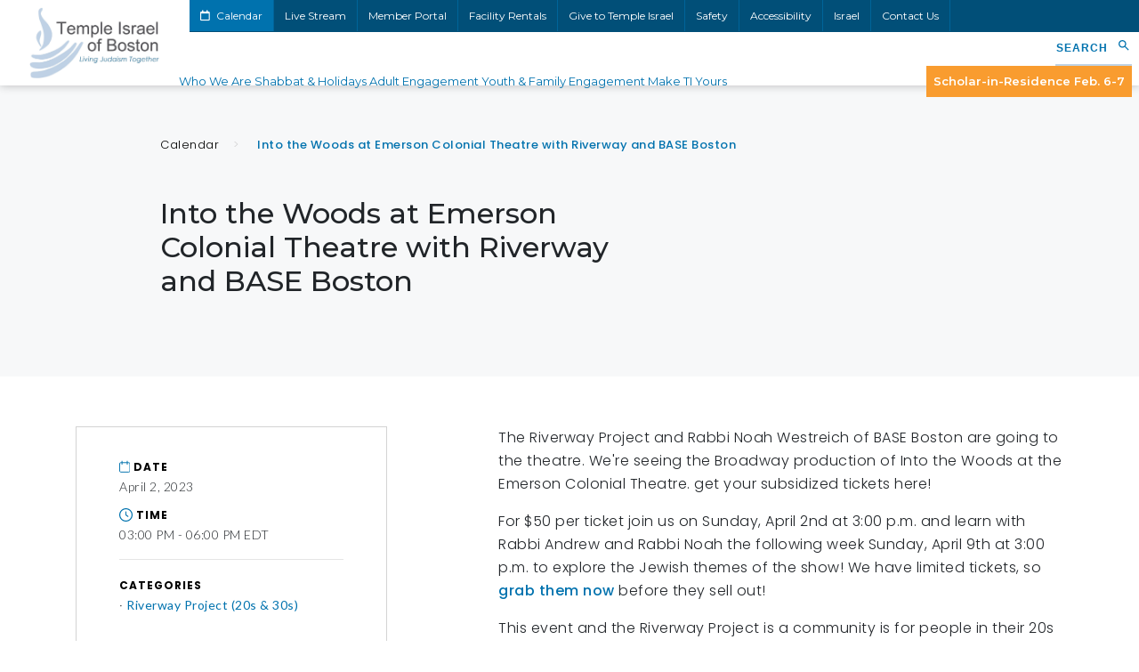

--- FILE ---
content_type: text/html; charset=UTF-8
request_url: https://www.tisrael.org/event-details/?id=2687592&date=1680393600&schedule_id=4401629
body_size: 15500
content:
<!DOCTYPE HTML>
<html lang="en">
<head>
	<!-- Google Tag Manager -->
	<script>(function(w,d,s,l,i){w[l]=w[l]||[];w[l].push({'gtm.start':
	new Date().getTime(),event:'gtm.js'});var f=d.getElementsByTagName(s)[0],
	j=d.createElement(s),dl=l!='dataLayer'?'&l='+l:'';j.async=true;j.src=
	'https://www.googletagmanager.com/gtm.js?id='+i+dl;f.parentNode.insertBefore(j,f);
	})(window,document,'script','dataLayer','GTM-M4KPT2W');</script>
	<!-- End Google Tag Manager -->
	<meta charset="utf-8">
    <meta http-equiv="X-UA-Compatible" content="IE=edge">
    <meta name="viewport" content="width=device-width, initial-scale=1">
	<title>Into the Woods at Emerson Colonial Theatre with Riverway and BASE Boston - Temple Israel of Boston</title>
    <meta name='robots' content='index, follow, max-image-preview:large, max-snippet:-1, max-video-preview:-1' />

	<!-- This site is optimized with the Yoast SEO plugin v26.8 - https://yoast.com/product/yoast-seo-wordpress/ -->
	<title>Into the Woods at Emerson Colonial Theatre with Riverway and BASE Boston - Temple Israel of Boston</title>
	<link rel="canonical" href="https://www.tisrael.org/event-details/" />
	<meta property="og:locale" content="en_US" />
	<meta property="og:type" content="article" />
	<meta property="og:title" content="Temple Israel of Boston - Temple Israel of Boston" />
	<meta property="og:url" content="https://www.tisrael.org/event-details/" />
	<meta property="og:site_name" content="Temple Israel of Boston" />
	<meta property="article:publisher" content="https://www.facebook.com/TempleIsraelBoston/" />
	<meta property="article:modified_time" content="2025-01-09T15:29:54+00:00" />
	<meta property="og:image" content="https://www.tisrael.org/wp-content/uploads/20240606-TI-Clergy-Group-by-AxieBreen-39-1024x683.jpg" />
	<meta property="og:image:width" content="1024" />
	<meta property="og:image:height" content="683" />
	<meta property="og:image:type" content="image/jpeg" />
	<meta name="twitter:card" content="summary_large_image" />
	<meta name="twitter:site" content="@TI_Boston" />
	<script type="application/ld+json" class="yoast-schema-graph">{"@context":"https://schema.org","@graph":[{"@type":"WebPage","@id":"https://www.tisrael.org/event-details/","url":"https://www.tisrael.org/event-details/","name":"Temple Israel of Boston - Temple Israel of Boston","isPartOf":{"@id":"https://www.tisrael.org/#website"},"primaryImageOfPage":{"@id":"https://www.tisrael.org/event-details/#primaryimage"},"image":{"@id":"https://www.tisrael.org/event-details/#primaryimage"},"thumbnailUrl":"https://www.tisrael.org/wp-content/uploads/20240606-TI-Clergy-Group-by-AxieBreen-39.jpg","datePublished":"2022-09-07T12:38:24+00:00","dateModified":"2025-01-09T15:29:54+00:00","breadcrumb":{"@id":"https://www.tisrael.org/event-details/#breadcrumb"},"inLanguage":"en-US","potentialAction":[{"@type":"ReadAction","target":["https://www.tisrael.org/event-details/"]}]},{"@type":"ImageObject","inLanguage":"en-US","@id":"https://www.tisrael.org/event-details/#primaryimage","url":"https://www.tisrael.org/wp-content/uploads/20240606-TI-Clergy-Group-by-AxieBreen-39.jpg","contentUrl":"https://www.tisrael.org/wp-content/uploads/20240606-TI-Clergy-Group-by-AxieBreen-39.jpg","width":7871,"height":5247,"caption":"Rabbi Elaine Zecher, Rabbi Andrew Oberstein, Rabbi Dan Slipakoff, Rabbi Suzie Jacobson, and Cantor Alicia Stillman, photoshoot"},{"@type":"BreadcrumbList","@id":"https://www.tisrael.org/event-details/#breadcrumb","itemListElement":[{"@type":"ListItem","position":1,"name":"Home","item":"https://www.tisrael.org/"},{"@type":"ListItem","position":2,"name":"Temple Israel of Boston"}]},{"@type":"WebSite","@id":"https://www.tisrael.org/#website","url":"https://www.tisrael.org/","name":"Temple Israel of Boston","description":"","publisher":{"@id":"https://www.tisrael.org/#organization"},"potentialAction":[{"@type":"SearchAction","target":{"@type":"EntryPoint","urlTemplate":"https://www.tisrael.org/?s={search_term_string}"},"query-input":{"@type":"PropertyValueSpecification","valueRequired":true,"valueName":"search_term_string"}}],"inLanguage":"en-US"},{"@type":"Organization","@id":"https://www.tisrael.org/#organization","name":"Temple Israel","url":"https://www.tisrael.org/","logo":{"@type":"ImageObject","inLanguage":"en-US","@id":"https://www.tisrael.org/#/schema/logo/image/","url":"https://www.tisrael.org/wp-content/uploads/2021/05/ti-logo-scaled.jpeg","contentUrl":"https://www.tisrael.org/wp-content/uploads/2021/05/ti-logo-scaled.jpeg","width":2560,"height":1396,"caption":"Temple Israel"},"image":{"@id":"https://www.tisrael.org/#/schema/logo/image/"},"sameAs":["https://www.facebook.com/TempleIsraelBoston/","https://x.com/TI_Boston"]}]}</script>
	<!-- / Yoast SEO plugin. -->


<link rel='dns-prefetch' href='//static.addtoany.com' />
<link rel='dns-prefetch' href='//stackpath.bootstrapcdn.com' />
<link rel='dns-prefetch' href='//fonts.googleapis.com' />
<link rel='dns-prefetch' href='//use.fontawesome.com' />
<link rel="alternate" type="application/rss+xml" title="Temple Israel of Boston &raquo; Feed" href="https://www.tisrael.org/feed/" />
<link rel="alternate" type="application/rss+xml" title="Temple Israel of Boston &raquo; Comments Feed" href="https://www.tisrael.org/comments/feed/" />
<link rel="alternate" type="text/calendar" title="Temple Israel of Boston &raquo; iCal Feed" href="https://www.tisrael.org/calendar/?ical=1" />
<style id='wp-img-auto-sizes-contain-inline-css' type='text/css'>
img:is([sizes=auto i],[sizes^="auto," i]){contain-intrinsic-size:3000px 1500px}
/*# sourceURL=wp-img-auto-sizes-contain-inline-css */
</style>
<link rel='stylesheet' id='embedpress-css-css' href='https://www.tisrael.org/wp-content/plugins/embedpress/assets/css/embedpress.css?ver=1767818444' type='text/css' media='all' />
<link rel='stylesheet' id='embedpress-blocks-style-css' href='https://www.tisrael.org/wp-content/plugins/embedpress/assets/css/blocks.build.css?ver=1767818444' type='text/css' media='all' />
<link rel='stylesheet' id='embedpress-lazy-load-css-css' href='https://www.tisrael.org/wp-content/plugins/embedpress/assets/css/lazy-load.css?ver=1767818444' type='text/css' media='all' />
<style id='wp-emoji-styles-inline-css' type='text/css'>

	img.wp-smiley, img.emoji {
		display: inline !important;
		border: none !important;
		box-shadow: none !important;
		height: 1em !important;
		width: 1em !important;
		margin: 0 0.07em !important;
		vertical-align: -0.1em !important;
		background: none !important;
		padding: 0 !important;
	}
/*# sourceURL=wp-emoji-styles-inline-css */
</style>
<link rel='stylesheet' id='wp-block-library-css' href='https://www.tisrael.org/wp-includes/css/dist/block-library/style.min.css?ver=6.9' type='text/css' media='all' />
<style id='global-styles-inline-css' type='text/css'>
:root{--wp--preset--aspect-ratio--square: 1;--wp--preset--aspect-ratio--4-3: 4/3;--wp--preset--aspect-ratio--3-4: 3/4;--wp--preset--aspect-ratio--3-2: 3/2;--wp--preset--aspect-ratio--2-3: 2/3;--wp--preset--aspect-ratio--16-9: 16/9;--wp--preset--aspect-ratio--9-16: 9/16;--wp--preset--color--black: #000000;--wp--preset--color--cyan-bluish-gray: #abb8c3;--wp--preset--color--white: #ffffff;--wp--preset--color--pale-pink: #f78da7;--wp--preset--color--vivid-red: #cf2e2e;--wp--preset--color--luminous-vivid-orange: #ff6900;--wp--preset--color--luminous-vivid-amber: #fcb900;--wp--preset--color--light-green-cyan: #7bdcb5;--wp--preset--color--vivid-green-cyan: #00d084;--wp--preset--color--pale-cyan-blue: #8ed1fc;--wp--preset--color--vivid-cyan-blue: #0693e3;--wp--preset--color--vivid-purple: #9b51e0;--wp--preset--gradient--vivid-cyan-blue-to-vivid-purple: linear-gradient(135deg,rgb(6,147,227) 0%,rgb(155,81,224) 100%);--wp--preset--gradient--light-green-cyan-to-vivid-green-cyan: linear-gradient(135deg,rgb(122,220,180) 0%,rgb(0,208,130) 100%);--wp--preset--gradient--luminous-vivid-amber-to-luminous-vivid-orange: linear-gradient(135deg,rgb(252,185,0) 0%,rgb(255,105,0) 100%);--wp--preset--gradient--luminous-vivid-orange-to-vivid-red: linear-gradient(135deg,rgb(255,105,0) 0%,rgb(207,46,46) 100%);--wp--preset--gradient--very-light-gray-to-cyan-bluish-gray: linear-gradient(135deg,rgb(238,238,238) 0%,rgb(169,184,195) 100%);--wp--preset--gradient--cool-to-warm-spectrum: linear-gradient(135deg,rgb(74,234,220) 0%,rgb(151,120,209) 20%,rgb(207,42,186) 40%,rgb(238,44,130) 60%,rgb(251,105,98) 80%,rgb(254,248,76) 100%);--wp--preset--gradient--blush-light-purple: linear-gradient(135deg,rgb(255,206,236) 0%,rgb(152,150,240) 100%);--wp--preset--gradient--blush-bordeaux: linear-gradient(135deg,rgb(254,205,165) 0%,rgb(254,45,45) 50%,rgb(107,0,62) 100%);--wp--preset--gradient--luminous-dusk: linear-gradient(135deg,rgb(255,203,112) 0%,rgb(199,81,192) 50%,rgb(65,88,208) 100%);--wp--preset--gradient--pale-ocean: linear-gradient(135deg,rgb(255,245,203) 0%,rgb(182,227,212) 50%,rgb(51,167,181) 100%);--wp--preset--gradient--electric-grass: linear-gradient(135deg,rgb(202,248,128) 0%,rgb(113,206,126) 100%);--wp--preset--gradient--midnight: linear-gradient(135deg,rgb(2,3,129) 0%,rgb(40,116,252) 100%);--wp--preset--font-size--small: 13px;--wp--preset--font-size--medium: 20px;--wp--preset--font-size--large: 36px;--wp--preset--font-size--x-large: 42px;--wp--preset--spacing--20: 0.44rem;--wp--preset--spacing--30: 0.67rem;--wp--preset--spacing--40: 1rem;--wp--preset--spacing--50: 1.5rem;--wp--preset--spacing--60: 2.25rem;--wp--preset--spacing--70: 3.38rem;--wp--preset--spacing--80: 5.06rem;--wp--preset--shadow--natural: 6px 6px 9px rgba(0, 0, 0, 0.2);--wp--preset--shadow--deep: 12px 12px 50px rgba(0, 0, 0, 0.4);--wp--preset--shadow--sharp: 6px 6px 0px rgba(0, 0, 0, 0.2);--wp--preset--shadow--outlined: 6px 6px 0px -3px rgb(255, 255, 255), 6px 6px rgb(0, 0, 0);--wp--preset--shadow--crisp: 6px 6px 0px rgb(0, 0, 0);}:where(.is-layout-flex){gap: 0.5em;}:where(.is-layout-grid){gap: 0.5em;}body .is-layout-flex{display: flex;}.is-layout-flex{flex-wrap: wrap;align-items: center;}.is-layout-flex > :is(*, div){margin: 0;}body .is-layout-grid{display: grid;}.is-layout-grid > :is(*, div){margin: 0;}:where(.wp-block-columns.is-layout-flex){gap: 2em;}:where(.wp-block-columns.is-layout-grid){gap: 2em;}:where(.wp-block-post-template.is-layout-flex){gap: 1.25em;}:where(.wp-block-post-template.is-layout-grid){gap: 1.25em;}.has-black-color{color: var(--wp--preset--color--black) !important;}.has-cyan-bluish-gray-color{color: var(--wp--preset--color--cyan-bluish-gray) !important;}.has-white-color{color: var(--wp--preset--color--white) !important;}.has-pale-pink-color{color: var(--wp--preset--color--pale-pink) !important;}.has-vivid-red-color{color: var(--wp--preset--color--vivid-red) !important;}.has-luminous-vivid-orange-color{color: var(--wp--preset--color--luminous-vivid-orange) !important;}.has-luminous-vivid-amber-color{color: var(--wp--preset--color--luminous-vivid-amber) !important;}.has-light-green-cyan-color{color: var(--wp--preset--color--light-green-cyan) !important;}.has-vivid-green-cyan-color{color: var(--wp--preset--color--vivid-green-cyan) !important;}.has-pale-cyan-blue-color{color: var(--wp--preset--color--pale-cyan-blue) !important;}.has-vivid-cyan-blue-color{color: var(--wp--preset--color--vivid-cyan-blue) !important;}.has-vivid-purple-color{color: var(--wp--preset--color--vivid-purple) !important;}.has-black-background-color{background-color: var(--wp--preset--color--black) !important;}.has-cyan-bluish-gray-background-color{background-color: var(--wp--preset--color--cyan-bluish-gray) !important;}.has-white-background-color{background-color: var(--wp--preset--color--white) !important;}.has-pale-pink-background-color{background-color: var(--wp--preset--color--pale-pink) !important;}.has-vivid-red-background-color{background-color: var(--wp--preset--color--vivid-red) !important;}.has-luminous-vivid-orange-background-color{background-color: var(--wp--preset--color--luminous-vivid-orange) !important;}.has-luminous-vivid-amber-background-color{background-color: var(--wp--preset--color--luminous-vivid-amber) !important;}.has-light-green-cyan-background-color{background-color: var(--wp--preset--color--light-green-cyan) !important;}.has-vivid-green-cyan-background-color{background-color: var(--wp--preset--color--vivid-green-cyan) !important;}.has-pale-cyan-blue-background-color{background-color: var(--wp--preset--color--pale-cyan-blue) !important;}.has-vivid-cyan-blue-background-color{background-color: var(--wp--preset--color--vivid-cyan-blue) !important;}.has-vivid-purple-background-color{background-color: var(--wp--preset--color--vivid-purple) !important;}.has-black-border-color{border-color: var(--wp--preset--color--black) !important;}.has-cyan-bluish-gray-border-color{border-color: var(--wp--preset--color--cyan-bluish-gray) !important;}.has-white-border-color{border-color: var(--wp--preset--color--white) !important;}.has-pale-pink-border-color{border-color: var(--wp--preset--color--pale-pink) !important;}.has-vivid-red-border-color{border-color: var(--wp--preset--color--vivid-red) !important;}.has-luminous-vivid-orange-border-color{border-color: var(--wp--preset--color--luminous-vivid-orange) !important;}.has-luminous-vivid-amber-border-color{border-color: var(--wp--preset--color--luminous-vivid-amber) !important;}.has-light-green-cyan-border-color{border-color: var(--wp--preset--color--light-green-cyan) !important;}.has-vivid-green-cyan-border-color{border-color: var(--wp--preset--color--vivid-green-cyan) !important;}.has-pale-cyan-blue-border-color{border-color: var(--wp--preset--color--pale-cyan-blue) !important;}.has-vivid-cyan-blue-border-color{border-color: var(--wp--preset--color--vivid-cyan-blue) !important;}.has-vivid-purple-border-color{border-color: var(--wp--preset--color--vivid-purple) !important;}.has-vivid-cyan-blue-to-vivid-purple-gradient-background{background: var(--wp--preset--gradient--vivid-cyan-blue-to-vivid-purple) !important;}.has-light-green-cyan-to-vivid-green-cyan-gradient-background{background: var(--wp--preset--gradient--light-green-cyan-to-vivid-green-cyan) !important;}.has-luminous-vivid-amber-to-luminous-vivid-orange-gradient-background{background: var(--wp--preset--gradient--luminous-vivid-amber-to-luminous-vivid-orange) !important;}.has-luminous-vivid-orange-to-vivid-red-gradient-background{background: var(--wp--preset--gradient--luminous-vivid-orange-to-vivid-red) !important;}.has-very-light-gray-to-cyan-bluish-gray-gradient-background{background: var(--wp--preset--gradient--very-light-gray-to-cyan-bluish-gray) !important;}.has-cool-to-warm-spectrum-gradient-background{background: var(--wp--preset--gradient--cool-to-warm-spectrum) !important;}.has-blush-light-purple-gradient-background{background: var(--wp--preset--gradient--blush-light-purple) !important;}.has-blush-bordeaux-gradient-background{background: var(--wp--preset--gradient--blush-bordeaux) !important;}.has-luminous-dusk-gradient-background{background: var(--wp--preset--gradient--luminous-dusk) !important;}.has-pale-ocean-gradient-background{background: var(--wp--preset--gradient--pale-ocean) !important;}.has-electric-grass-gradient-background{background: var(--wp--preset--gradient--electric-grass) !important;}.has-midnight-gradient-background{background: var(--wp--preset--gradient--midnight) !important;}.has-small-font-size{font-size: var(--wp--preset--font-size--small) !important;}.has-medium-font-size{font-size: var(--wp--preset--font-size--medium) !important;}.has-large-font-size{font-size: var(--wp--preset--font-size--large) !important;}.has-x-large-font-size{font-size: var(--wp--preset--font-size--x-large) !important;}
/*# sourceURL=global-styles-inline-css */
</style>

<style id='classic-theme-styles-inline-css' type='text/css'>
/*! This file is auto-generated */
.wp-block-button__link{color:#fff;background-color:#32373c;border-radius:9999px;box-shadow:none;text-decoration:none;padding:calc(.667em + 2px) calc(1.333em + 2px);font-size:1.125em}.wp-block-file__button{background:#32373c;color:#fff;text-decoration:none}
/*# sourceURL=/wp-includes/css/classic-themes.min.css */
</style>
<link rel='stylesheet' id='ivory-search-styles-css' href='https://www.tisrael.org/wp-content/plugins/add-search-to-menu/public/css/ivory-search.min.css?ver=5.5.14' type='text/css' media='all' />
<link rel='stylesheet' id='addtoany-css' href='https://www.tisrael.org/wp-content/plugins/add-to-any/addtoany.min.css?ver=1.16' type='text/css' media='all' />
<link rel='stylesheet' id='photonic-slider-css' href='https://www.tisrael.org/wp-content/plugins/photonic/include/ext/splide/splide.min.css?ver=20260107-204103' type='text/css' media='all' />
<link rel='stylesheet' id='photonic-lightbox-css' href='https://www.tisrael.org/wp-content/plugins/photonic/include/ext/baguettebox/baguettebox.min.css?ver=20260107-204103' type='text/css' media='all' />
<link rel='stylesheet' id='photonic-css' href='https://www.tisrael.org/wp-content/plugins/photonic/include/css/front-end/core/photonic.min.css?ver=20260107-204103' type='text/css' media='all' />
<style id='photonic-inline-css' type='text/css'>
/* Retrieved from saved CSS */
.photonic-panel { background:  rgb(17,17,17)  !important;

	border-top: none;
	border-right: none;
	border-bottom: none;
	border-left: none;
 }
.photonic-random-layout .photonic-thumb { padding: 2px}
.photonic-masonry-layout .photonic-thumb, .photonic-masonry-horizontal-layout .photonic-thumb { padding: 2px}
.photonic-mosaic-layout .photonic-thumb { padding: 2px}

/*# sourceURL=photonic-inline-css */
</style>
<link rel='stylesheet' id='font-google-css' href='https://fonts.googleapis.com/css2?family=Montserrat:wght@400;500;600&#038;family=Poppins:wght@300;400;500;700&#038;family=Lato:wght@300;400&#038;display=swap' type='text/css' media='all' />
<link rel='stylesheet' id='font-awesome-css' href='https://use.fontawesome.com/releases/v5.15.1/css/all.css' type='text/css' media='all' />
<link rel='stylesheet' id='bootstrap-css' href='https://stackpath.bootstrapcdn.com/bootstrap/4.5.2/css/bootstrap.min.css' type='text/css' media='all' />
<link rel='stylesheet' id='slick-css' href='https://www.tisrael.org/wp-content/themes/ti/public/js/slick/slick.css' type='text/css' media='all' />
<link rel='stylesheet' id='slick-theme-css' href='https://www.tisrael.org/wp-content/themes/ti/public/js/slick/slick-theme.css' type='text/css' media='all' />
<link rel='stylesheet' id='main-style-css' href='https://www.tisrael.org/wp-content/themes/ti/style.css?v=1.3' type='text/css' media='all' />
<link rel='stylesheet' id='mobile-media-css' href='https://www.tisrael.org/wp-content/themes/ti/public/css/media.css' type='text/css' media='all' />
<script type="text/javascript" src="https://www.tisrael.org/wp-includes/js/jquery/jquery.min.js?ver=3.7.1" id="jquery-core-js"></script>
<script type="text/javascript" src="https://www.tisrael.org/wp-includes/js/jquery/jquery-migrate.min.js?ver=3.4.1" id="jquery-migrate-js"></script>
<script type="text/javascript" id="addtoany-core-js-before">
/* <![CDATA[ */
window.a2a_config=window.a2a_config||{};a2a_config.callbacks=[];a2a_config.overlays=[];a2a_config.templates={};
a2a_config.icon_color="transparent,#0072ae";

//# sourceURL=addtoany-core-js-before
/* ]]> */
</script>
<script type="text/javascript" defer src="https://static.addtoany.com/menu/page.js" id="addtoany-core-js"></script>
<script type="text/javascript" defer src="https://www.tisrael.org/wp-content/plugins/add-to-any/addtoany.min.js?ver=1.1" id="addtoany-jquery-js"></script>
<link rel="https://api.w.org/" href="https://www.tisrael.org/wp-json/" /><link rel="alternate" title="JSON" type="application/json" href="https://www.tisrael.org/wp-json/wp/v2/pages/25419" /><link rel="EditURI" type="application/rsd+xml" title="RSD" href="https://www.tisrael.org/xmlrpc.php?rsd" />
<link rel='shortlink' href='https://www.tisrael.org/?p=25419' />
<meta name="tec-api-version" content="v1"><meta name="tec-api-origin" content="https://www.tisrael.org"><link rel="alternate" href="https://www.tisrael.org/wp-json/tribe/events/v1/" />		<style type="text/css" id="wp-custom-css">
			ul a {
  color: #0072ae; 
}
span a {
  color: #0072ae; 
}
div a {
  color: #0072ae; 
}
		</style>
					<style type="text/css">
					.is-form-id-863 .is-search-submit:focus,
			.is-form-id-863 .is-search-submit:hover,
			.is-form-id-863 .is-search-submit,
            .is-form-id-863 .is-search-icon {
			color: #0072ae !important;            background-color: #ffffff !important;            border-color: #ffffff !important;			}
                        	.is-form-id-863 .is-search-submit path {
					fill: #0072ae !important;            	}
            			.is-form-id-863 .is-search-input::-webkit-input-placeholder {
			    color: #0072ae !important;
			}
			.is-form-id-863 .is-search-input:-moz-placeholder {
			    color: #0072ae !important;
			    opacity: 1;
			}
			.is-form-id-863 .is-search-input::-moz-placeholder {
			    color: #0072ae !important;
			    opacity: 1;
			}
			.is-form-id-863 .is-search-input:-ms-input-placeholder {
			    color: #0072ae !important;
			}
                        			.is-form-style-1.is-form-id-863 .is-search-input:focus,
			.is-form-style-1.is-form-id-863 .is-search-input:hover,
			.is-form-style-1.is-form-id-863 .is-search-input,
			.is-form-style-2.is-form-id-863 .is-search-input:focus,
			.is-form-style-2.is-form-id-863 .is-search-input:hover,
			.is-form-style-2.is-form-id-863 .is-search-input,
			.is-form-style-3.is-form-id-863 .is-search-input:focus,
			.is-form-style-3.is-form-id-863 .is-search-input:hover,
			.is-form-style-3.is-form-id-863 .is-search-input,
			.is-form-id-863 .is-search-input:focus,
			.is-form-id-863 .is-search-input:hover,
			.is-form-id-863 .is-search-input {
                                color: #0072ae !important;                                border-color: #ffffff !important;                                background-color: #ffffff !important;			}
                        			</style>
			<link rel="icon" href="https://www.tisrael.org/wp-content/themes/ti/public/img/favicon.ico" type="image/x-icon" />
	<link rel="shortcut icon" href="https://www.tisrael.org/wp-content/themes/ti/public/img/favicon.ico" type="image/x-icon" />
	<link rel="preconnect" href="https://fonts.gstatic.com">
	<!-- No Conflict jQuery -->
    <script type="text/javascript">
		jQuery.noConflict();
	</script>
	
	<!-- Meta Pixel Code -->
	<script>
	!function(f,b,e,v,n,t,s)
	{if(f.fbq)return;n=f.fbq=function(){n.callMethod?
	n.callMethod.apply(n,arguments):n.queue.push(arguments)};
	if(!f._fbq)f._fbq=n;n.push=n;n.loaded=!0;n.version='2.0';
	n.queue=[];t=b.createElement(e);t.async=!0;
	t.src=v;s=b.getElementsByTagName(e)[0];
	s.parentNode.insertBefore(t,s)}(window, document,'script',
	'https://connect.facebook.net/en_US/fbevents.js');
	fbq('init', '2066211890279328');
	fbq('track', 'PageView');
	</script>
	<noscript><img height="1" width="1" style="display:none"
	src="https://www.facebook.com/tr?id=2066211890279328&ev=PageView&noscript=1"
	/></noscript>
	<!-- End Meta Pixel Code -->

</head>
<body  class="wp-singular page-template page-template-page-templates page-template-page_calendar_details_api page-template-page-templatespage_calendar_details_api-php page page-id-25419 wp-theme-ti tribe-no-js ti">

<body>
<!-- Google Tag Manager (noscript) -->
<noscript><iframe src="https://www.googletagmanager.com/ns.html?id=GTM-M4KPT2W"
height="0" width="0" style="display:none;visibility:hidden"></iframe></noscript>
<!-- End Google Tag Manager (noscript) -->
<header class="ym_header" role="banner">
	<div class="container-fluid">
		<div class="row">
			<div class="col-lg-2 order-lg-1 col-md-3 col-sm-4 order-2">
													<div class="ym_header_logo">
						<a href="https://www.tisrael.org">
							<img src="https://www.tisrael.org/wp-content/uploads/2021/05/ti-logo-scaled.jpeg" alt="ti-logo">
						</a>
					</div>
							</div>
			<div class="col-lg-10 order-lg-2 col-md-12 order-md-1">
									<div class="ym_header_top">
						<ul class="ym_header_top_nav">
																							<li><a href="/calendar-month/" >
									<i class="far fa-calendar"></i> 									Calendar								</a></li>
																							<li><a href="https://www.tisrael.org/live-stream/" >
																		Live Stream								</a></li>
																							<li><a href="https://www.tisrael.org/member-portal/" >
																		Member Portal								</a></li>
																							<li><a href="https://www.tisrael.org/facility-rentals/" >
																		Facility Rentals								</a></li>
																							<li><a href="https://www.tisrael.org/make-ti-yours/give-to-temple-israel/" >
																		Give to Temple Israel								</a></li>
																							<li><a href="https://www.tisrael.org/important-safety-and-security-update/" >
																		Safety								</a></li>
																							<li><a href="https://www.tisrael.org/accessibility/" >
																		Accessibility								</a></li>
																							<li><a href="https://www.tisrael.org/adult-engagement/israel-related-programs/" >
																		Israel								</a></li>
																							<li><a href="https://www.tisrael.org/who-we-are/contact-us/" >
																		Contact Us								</a></li>
													</ul>
													<ul class="ym_header_contact">
																	<li id="address"><a href="https://goo.gl/maps/AuQeHpVYZZ66SbZq5" target="_blank">477 Longwood Avenue, Boston, MA</a></li>
																																											<li id="phone"><a href="tel:+16175663960" target="_blank">617-566-3960</a></li>
																									<li id="email"><a href="mailto:info@tisrael.org" target="_blank">Email Us</a></li>
															</ul>
											</div>
								<div class="ym_header_mobile"><i class="fa fa-bars"></i> Menu</div>
				<div class="ym_header_main">
											<ul class="ym_header_nav" id="menu-main-menu">
																							<li class="menu-item ym_top_level_menu">
																		<a href="https://www.tisrael.org/who-we-are/">Who We Are</a>
									<div class="ym_header_megamenu">
										<div class="container">
											<div class="row">
																																																	<div class="col-lg-4 order-lg-2">
																																																																																								<div class="ym_header_megamenu_featured" style="background-image:url(https://www.tisrael.org/wp-content/uploads/20250403_BW_TempleIsrael_SteppingOut_092.jpg);">
																<a href="https://www.tisrael.org/living-judaism-together/">
																	<h3>Living Judaism Together</h3>
																</a>
															</div>
																																										</div>
																								<div class="col-lg-8">
																																								<ul class="ym_header_megamenu_list ym_columns_3">
																																															<li><a href="https://www.tisrael.org/who-we-are/people/">People</a>
																																			<ul>
																																																											<li><a href="https://www.tisrael.org/who-we-are/people/our-clergy/">Our Clergy</a>
																																																											<li><a href="https://www.tisrael.org/who-we-are/people/our-staff/">Our Staff</a>
																																																											<li><a href="https://www.tisrael.org/who-we-are/people/lay-leadership/">Lay Leadership</a>
																																																											<li><a href="https://www.tisrael.org/who-we-are/people/yishrat-lev/">Honoring Our Volunteers</a>
																																																											<li><a href="https://www.tisrael.org/who-we-are/people/our-members/">Our Members</a>
																																					</ul>
																																	</li>
																																															<li><a href="https://www.tisrael.org/who-we-are/our-mission-values/">Our Mission & Values</a>
																																	</li>
																																															<li><a href="https://www.tisrael.org/who-we-are/ti-by-the-numbers/">TI By the Numbers</a>
																																	</li>
																																															<li><a href="https://www.tisrael.org/who-we-are/our-story/">Our Story</a>
																																			<ul>
																																																											<li><a href="https://www.tisrael.org/who-we-are/our-story/our-role-in-the-community/">Our Role in the Community</a>
																																																											<li><a href="https://www.tisrael.org/who-we-are/our-story/wyner-archives/">Wyner Archives</a>
																																																											<li><a href="https://www.tisrael.org/who-we-are/our-story/wyner-museum/">Wyner Museum</a>
																																																											<li><a href="https://www.tisrael.org/who-we-are/our-story/temple-israel-cemetery/">Temple Israel Cemetery</a>
																																																											<li><a href="https://www.tisrael.org/category/photos/">Living Judaism Together In Photos</a>
																																																											<li><a href="https://www.tisrael.org/who-we-are/our-story/news-publications-media/">News, Publications, & Media</a>
																																					</ul>
																																	</li>
																																															<li><a href="https://www.tisrael.org/calendar/">Calendar</a>
																																	</li>
																																															<li><a href="https://www.tisrael.org/who-we-are/careers/">Careers</a>
																																	</li>
																																															<li><a href="https://www.tisrael.org/who-we-are/contact-us/">Contact Us</a>
																																	</li>
																													</ul>
													</div>
																							</div>
										</div>
									</div>
								</li>
																							<li class="menu-item ym_top_level_menu">
																		<a href="https://www.tisrael.org/shabbat-holidays/">Shabbat & Holidays</a>
									<div class="ym_header_megamenu">
										<div class="container">
											<div class="row">
																																																	<div class="col-lg-4 order-lg-2">
																												
																																													<div class="ym_header_megamenu_featured" style="background-image:url(https://www.tisrael.org/wp-content/uploads/emily-tamkin-768x678.png);">
																<a href="https://www.tisrael.org/event-details/?id=4678572&date=1770336000&schedule_id=7395938">
																	<h3>Qabbalat Shabbat with Scholar-In-Residence Emily Tamkin</h3>
																</a>
															</div>
															
																											</div>
																								<div class="col-lg-8">
																																								<ul class="ym_header_megamenu_list ym_columns_3">
																																															<li><a href="https://www.tisrael.org/shabbat-holidays/shabbat/">Shabbat</a>
																																			<ul>
																																																											<li><a href="http://www.tisrael.org/sermons">Sermons</a>
																																																											<li><a href="https://www.tisrael.org/shabbat-holidays/shabbat/shabbat-awakenings/">Shabbat Awakenings</a>
																																					</ul>
																																	</li>
																																															<li><a href="https://www.tisrael.org/shabbat-holidays/high-holy-days-3/">High Holy Days 5786</a>
																																			<ul>
																																																											<li><a href="https://www.tisrael.org/shabbat-holidays/high-holy-days/self-guided-exploration/">Self-Guided Exploration</a>
																																					</ul>
																																	</li>
																																															<li><a href="https://www.tisrael.org/shabbat-holidays/holidays-jewish-practice-at-home/">Holidays & Jewish Practice At Home</a>
																																			<ul>
																																																											<li><a href="https://www.tisrael.org/shabbat-holidays/holidays-jewish-practice-at-home/sukkotsimchattorah/">Sukkot & Simchat Torah</a>
																																																											<li><a href="https://www.tisrael.org/shabbat-holidays/holidays-jewish-practice-at-home/chanukah/">Chanukah</a>
																																																											<li><a href="https://www.tisrael.org/shabbat-holidays/holidays-jewish-practice-at-home/purim/">Purim</a>
																																																											<li><a href="https://www.tisrael.org/shabbat-holidays/holidays-jewish-practice-at-home/passover/">Passover</a>
																																																											<li><a href="https://www.tisrael.org/shabbat-holidays/holidays-jewish-practice-at-home/shavuot/">Shavuot</a>
																																					</ul>
																																	</li>
																													</ul>
													</div>
																							</div>
										</div>
									</div>
								</li>
																							<li class="menu-item ym_top_level_menu">
																		<a href="https://www.tisrael.org/adult-engagement/">Adult Engagement</a>
									<div class="ym_header_megamenu">
										<div class="container">
											<div class="row">
																																																	<div class="col-lg-4 order-lg-2">
																												
																																													<div class="ym_header_megamenu_featured" style="background-image:url(https://www.tisrael.org/wp-content/uploads/intro_to_judaism_for_spring_1-joEJ7h.tmp_.png);">
																<a href="https://www.tisrael.org/event-details/?id=4132744&date=1770249600&schedule_id=7106696">
																	<h3>Introduction to Judaism: Spring 2026</h3>
																</a>
															</div>
															
																											</div>
																								<div class="col-lg-8">
																																								<ul class="ym_header_megamenu_list ym_columns_3">
																																															<li><a href="https://www.tisrael.org/adult-engagement/center-for-adult-jewish-learning/">Center for Adult Jewish Learning</a>
																																			<ul>
																																																											<li><a href="https://www.tisrael.org/adult-engagement/center-for-adult-jewish-learning/classes-community-events-experiential-learning/">Classes, Community Events, and Experiential Learning</a>
																																																											<li><a href="https://www.tisrael.org/adult-engagement/center-for-adult-jewish-learning/exploring-judaism/">The Open Door: Stepping into Jewish Life</a>
																																																											<li><a href="https://www.tisrael.org/adult-engagement/center-for-adult-jewish-learning/tilli-peer-led-learning/">Temple Israel Lifelong Learning Institute (TILLI)</a>
																																																											<li><a href="https://www.tisrael.org/adult-engagement/center-for-adult-jewish-learning/adult-bmitzvah-2027/">Adult B'Mitzvah</a>
																																																											<li><a href="https://www.tisrael.org/adult-engagement/center-for-adult-jewish-learning/dr-arnold-l-segel-library-center/">Dr. Arnold L. Segel Library Center</a>
																																																											<li><a href="https://www.tisrael.org/adult-engagement/center-for-adult-jewish-learning/spiritual-practice-lab/">Spiritual Practice Lab</a>
																																																											<li><a href="https://www.tisrael.org/adult-engagement/center-for-adult-jewish-learning/temple-israel-progressive-israel-caucus-tipic/">Temple Israel Progressive Israel Caucus (TIPIC)</a>
																																																											<li><a href="https://www.tisrael.org/adult-engagement/travel/">Travel</a>
																																					</ul>
																																	</li>
																																															<li><a href="https://www.tisrael.org/adult-engagement/israel-related-programs/">Israel-Related Programs and Learning</a>
																																	</li>
																																															<li><a href="https://www.tisrael.org/adult-engagement/arts-and-culture/">Arts and Culture</a>
																																			<ul>
																																																											<li><a href="https://www.tisrael.org/musical-engagement/">Musical Engagement</a>
																																																											<li><a href="https://www.tisrael.org/boston-jewish-arts-festival-at-temple-israel/">Boston Jewish Arts Festival</a>
																																					</ul>
																																	</li>
																																															<li><a href="https://www.tisrael.org/adult-engagement/justice-compassion/">Justice & Compassion</a>
																																			<ul>
																																																											<li><a href="http://templeadmin.wpengine.com/adult-engagement/justice-compassion/action-and-engagement-opportunities/">Action & Engagement Opportunities</a>
																																																											<li><a href="https://www.tisrael.org/adult-engagement/justice-compassion/justice-related-resources/">Justice-Related Resources</a>
																																																											<li><a href="https://www.tisrael.org/adult-engagement/justice-compassion/support-black-owned-businesses/">Support Black-Owned Businesses</a>
																																					</ul>
																																	</li>
																																															<li><a href="https://www.tisrael.org/adult-engagement/find-your-niche/">Find Your Niche</a>
																																			<ul>
																																																											<li><a href="https://www.tisrael.org/adult-engagement/find-your-niche/riverway-project-for-20s-30s/">Riverway Project for 20s & 30s</a>
																																																											<li><a href="https://www.tisrael.org/adult-engagement/find-your-niche/circles/">Lay-Led Affinity Groups (TI Circles)</a>
																																					</ul>
																																	</li>
																													</ul>
													</div>
																							</div>
										</div>
									</div>
								</li>
																							<li class="menu-item ym_top_level_menu">
																		<a href="https://www.tisrael.org/youth-family-engagement/">Youth & Family Engagement</a>
									<div class="ym_header_megamenu">
										<div class="container">
											<div class="row">
																																																	<div class="col-lg-4 ">
																												
																																													<div class="ym_header_megamenu_featured" style="background-image:url(https://www.tisrael.org/wp-content/uploads/TGISchapelwayneparade-copy-768x457.jpg);">
																<a href="https://www.tisrael.org/event-details/?id=1858972&date=1769817600&schedule_id=7528670">
																	<h3>Thank Goodness It's Shabbat!</h3>
																</a>
															</div>
															
																											</div>
																								<div class="col-lg-8">
																																								<ul class="ym_header_megamenu_list ym_columns_3">
																																															<li><a href="https://www.tisrael.org/youth-family-engagement/religious-school-prek-grade-7/">Religious School (PreK - Grade 7)</a>
																																	</li>
																																															<li><a href="https://www.tisrael.org/youth-family-engagement/teen-education/">Teen Education</a>
																																			<ul>
																																																											<li><a href="https://www.tisrael.org/youth-family-engagement/teen-education/the-tent/">The Tent</a>
																																																											<li><a href="https://www.tisrael.org/teen-just-us-boston/">Teen Just-US</a>
																																					</ul>
																																	</li>
																																															<li><a href="https://www.tisrael.org/musical-engagement#groups">Music Programs</a>
																																	</li>
																																															<li><a href="https://www.tisrael.org/youth-family-engagement/b-mitzvah/">B'Mitzvah</a>
																																			<ul>
																																																											<li><a href="https://www.tisrael.org/youth-family-engagement/b-mitzvah/temple-israel-of-boston-bmitzvah-handbook/">B'Mitzvah Handbook</a>
																																																											<li><a href="https://www.tisrael.org/youth-family-engagement/b-mitzvah/b-mitzvah-blessings/">B'Mitzvah Blessings</a>
																																					</ul>
																																	</li>
																																															<li><a href="https://www.tisrael.org/youth-family-engagement/the-village-for-families-with-young-children/">The Village for Families with Young Children</a>
																																	</li>
																																															<li><a href="http://fjecc.org/">FJECC Preschool</a>
																																	</li>
																																															<li><a href="https://www.tisrael.org/summer-camp/">Summer Camp at TI </a>
																																	</li>
																																															<li><a href="https://www.tisrael.org/youth-family-engagement/beyond-ti-camp-travel-passport-to-israel/">Beyond TI (Camp, Travel, Passport to Israel)</a>
																																	</li>
																													</ul>
													</div>
																							</div>
										</div>
									</div>
								</li>
																							<li class="menu-item ym_top_level_menu">
																		<a href="https://www.tisrael.org/make-ti-yours/">Make TI Yours</a>
									<div class="ym_header_megamenu">
										<div class="container">
											<div class="row">
																																																	<div class="col-lg-4 ">
																																																																																								<div class="ym_header_megamenu_featured" style="background-image:url(https://www.tisrael.org/wp-content/uploads/2021/05/members-enjoy-a-walking-tour-of-Jewish-Boston-e1627567457923.jpg);">
																<a href="https://www.tisrael.org/who-we-are/people/our-members/">
																	<h3>Our Members</h3>
																</a>
															</div>
																																										</div>
																									<div class="col-lg-4 ">
																																																																																								<div class="ym_header_megamenu_featured" style="background-image:url(https://www.tisrael.org/wp-content/uploads/Group-Best.jpg);">
																<a href="https://www.tisrael.org/adult-engagement/find-your-niche/circles/">
																	<h3>TI Circles</h3>
																</a>
															</div>
																																										</div>
																								<div class="col-lg-4">
																																								<ul class="ym_header_megamenu_list ym_columns_1">
																																															<li><a href="https://www.tisrael.org/make-ti-yours/become-a-member/">Become a Member</a>
																																	</li>
																																															<li><a href="https://www.tisrael.org/make-ti-yours/participate-in-a-committee/">Participate in a Committee</a>
																																	</li>
																																															<li><a href="https://www.tisrael.org/make-ti-yours/give-to-temple-israel/">Give to Temple Israel</a>
																																	</li>
																													</ul>
													</div>
																							</div>
										</div>
									</div>
								</li>
													</ul>
										<div class="ym_back">Back</div>
					<div class="ym_header_right">
						<div class="ym_header_search">
							<form  class="is-search-form is-form-style is-form-style-3 is-form-id-863 " action="https://www.tisrael.org/" method="get" role="search" ><label for="is-search-input-863"><span class="is-screen-reader-text">Search for:</span><input  type="search" id="is-search-input-863" name="s" value="" class="is-search-input" placeholder="Search" autocomplete=off /></label><button type="submit" class="is-search-submit"><span class="is-screen-reader-text">Search Button</span><span class="is-search-icon"><svg focusable="false" aria-label="Search" xmlns="http://www.w3.org/2000/svg" viewBox="0 0 24 24" width="24px"><path d="M15.5 14h-.79l-.28-.27C15.41 12.59 16 11.11 16 9.5 16 5.91 13.09 3 9.5 3S3 5.91 3 9.5 5.91 16 9.5 16c1.61 0 3.09-.59 4.23-1.57l.27.28v.79l5 4.99L20.49 19l-4.99-5zm-6 0C7.01 14 5 11.99 5 9.5S7.01 5 9.5 5 14 7.01 14 9.5 11.99 14 9.5 14z"></path></svg></span></button><input type="hidden" name="id" value="863" /></form>						</div>
																			<div class="ym_header_button">
								<a href="https://www.tisrael.org/event-details/?id=4678572&date=1770336000&schedule_id=7395938" class="ym_button" >Scholar-in-Residence Feb. 6-7</a>
							</div>
											</div>
				</div>
			</div>
		</div>
	</div>
</header>


<main>
	<section class="ym_event_header ym_content ym_content_grey">
		<div class="container">
			<div class="row">
				<div class="col-xl-10 offset-xl-1">
					<ul class="ym_breadcrumbs">
						<li><a href="https://www.tisrael.org/calendar-api/">Calendar</a></li>
						<li><a href="https://www.tisrael.org/event-details/">Into the Woods at Emerson Colonial Theatre with Riverway and BASE Boston</a></li>
					</ul>
					<div class="row">
						<div class="col-md-7">
													<h1>Into the Woods at Emerson Colonial Theatre with Riverway and BASE Boston</h1>
												</div>
						<div class="col-md-5">
							<div class="ym_event_header_image" style="padding-bottom:0;">
								<img src="" style="width:100%;" />
							</div>
						</div>
					</div>
				</div>
			</div>
		</div>
	</section>

	<section class="ym_content" role="section">
		<div class="container">
			<div class="ym_event_content">
				<div class="row">
					<div class="col-lg-4 col-md-5 col-sm-5">
						<div class="ym_event_details">
							<div class="ym_event_slide_detail">
								<img src="https://www.tisrael.org/wp-content/themes/ti/public/img/calendar.svg">
								<h5>Date</h5>
								<p>April 2, 2023</p>
							</div>
							<div class="ym_event_slide_detail">
								<img src="https://www.tisrael.org/wp-content/themes/ti/public/img/clock.svg">
								<h5>Time</h5>
								
								<p>03:00 PM - 06:00 PM EDT</p>
														</div>
							
							<div class="ym_event_slide_detail">
								<hr/>
								<h5>Categories</h5>
								<p>
									
																	&middot; <a href="/calendar-api/?cat=Riverway Project (20s & 30s)">Riverway Project (20s & 30s)</a><br/>
																								</p>
							</div>
												</div>
						<div class="ym_event_details">
							<div class="tribe-events tribe-common">
								<div class="tribe-events-c-subscribe-dropdown__container">
									<div class="tribe-events-c-subscribe-dropdown">
										<div>
											<div class="ym_event_slide_detail">
												<hr/>
												<h5>Add to Calendar</h5>	
												
												<ul class="tribe-events-c-subscribe-dropdown__list" tabindex="0">
													
													<li>
														<a
															href="https://www.google.com/calendar/event?action=TEMPLATE&#038;dates=20230402T150000/20230402T180000&#038;text=Into+the+Woods+at+Emerson+Colonial+Theatre+with+Riverway+and+BASE+Boston&#038;details=Into+the+Woods+at+Emerson+Colonial+Theatre+with+Riverway+and+BASE+Boston&#038;location=Temple%20Israel&#038;trp=false&#038;ctz=America/New_York&#038;sprop=website:https://www.tisrael.org/event-details?id=2687592&#038date=1680393600"
															tabindex="0"
															target="_blank"
															rel="noopener noreferrer nofollow noindex"
														>
															Google Calendar</a>
													</li>
																								
													<li class="tribe-events-c-subscribe-dropdown__list-item">
														<a
															href="webcal://www.tisrael.org/event-details?id=2687592&date=1680393600/?ical=1"
															tabindex="0"
															target="_blank"
															rel="noopener noreferrer nofollow noindex"
														>
															iCalendar</a>
													</li>
																								
													<li class="tribe-events-c-subscribe-dropdown__list-item">
														<a
															href="https://outlook.office.com/owa/?path=/calendar/action/compose&#038;rrv=addevent&#038;startdt=2023-04-02T15:00:00&#038;enddt=2023-04-02T18:00:00&#038;location=Temple%20Israel&#038;subject=Into+the+Woods+at+Emerson+Colonial+Theatre+with+Riverway+and+BASE+Boston&#038;body=Into+the+Woods+at+Emerson+Colonial+Theatre+with+Riverway+and+BASE+Boston"
															class="tribe-events-c-subscribe-dropdown__list-item-link"
															tabindex="0"
															target="_blank"
															rel="noopener noreferrer nofollow noindex"
														>
															Outlook 365</a>
													</li>
																								
													<li class="tribe-events-c-subscribe-dropdown__list-item">
														<a
															href="https://outlook.live.com/owa/?path=/calendar/action/compose&#038;rrv=addevent&#038;startdt=2023-04-02T15:00:00&#038;enddt=2023-04-02T18:00:00&#038;location=Temple%20Israel&#038;subject=Into+the+Woods+at+Emerson+Colonial+Theatre+with+Riverway+and+BASE+Boston&#038;body=Into+the+Woods+at+Emerson+Colonial+Theatre+with+Riverway+and+BASE+Boston"
															tabindex="0"
															target="_blank"
															rel="noopener noreferrer nofollow noindex"
														>
															Outlook Live</a>
													</li>

												</ul>
											</div>
										</div>
									</div>
								</div>
							</div>
							<br/>
												</div>
						<div class="ym_event_details">
							<h5>Share</h5>
														<div class="ym_social_share">
								<div class="addtoany_shortcode">
									<div class="a2a_kit a2a_kit_size_20 addtoany_list" data-a2a-url="https://www.tisrael.org/event-details?id=2687592&#038date=1680393600" data-a2a-title="Learn to Read Hebrew: Preparing for the High Holy Days through the Machzor">
										
										<a class="a2a_button_facebook" href="https://www.addtoany.com/add_to/facebook?linkurl=https%3A%2F%2Fwww.tisrael.org%2Fevent-details%3Fid%3D2687592%26date%3D1680393600&amp;linkname=Into+the+Woods+at+Emerson+Colonial+Theatre+with+Riverway+and+BASE+Boston" title="Facebook" rel="nofollow noopener" target="_blank"></a>

										<a class="a2a_button_twitter" href="https://www.addtoany.com/add_to/twitter?linkurl=https%3A%2F%2Fwww.tisrael.org%2Fevent-details%3Fid%3D2687592%26date%3D1680393600&amp;linkname=Into+the+Woods+at+Emerson+Colonial+Theatre+with+Riverway+and+BASE+Boston" title="Twitter" rel="nofollow noopener" target="_blank"></a>

										<a class="a2a_button_email" href="https://www.addtoany.com/add_to/email?linkurl=https%3A%2F%2Fwww.tisrael.org%2Fevent-details%3Fid%3D2687592%26date%3D1680393600&amp;linkname=Into+the+Woods+at+Emerson+Colonial+Theatre+with+Riverway+and+BASE+Boston" title="Email" rel="nofollow noopener" target="_blank"></a>

									</div>
								</div>						
							</div>
						</div>
					</div>
					<div class="col-xl-7 offset-xl-1 col-lg-8 col-md-7 col-sm-7">
						<div class="ym_event_description">
							<div><div><div><div><p>The Riverway Project and Rabbi Noah Westreich of BASE Boston are going to the theatre. We're seeing the Broadway production of Into the Woods at the Emerson Colonial Theatre. get your subsidized tickets here!</p><p>For $50 per ticket join us on Sunday, April 2nd at 3:00 p.m. and learn with Rabbi Andrew and Rabbi Noah the following week Sunday, April 9th at 3:00 p.m. to explore the Jewish themes of the show! We have limited tickets, so <a href="https://www.eventbrite.com/e/into-the-woods-at-emerson-colonial-theatre-with-riverway-and-base-boston-tickets-570033865637">grab them now</a> before they sell out!&nbsp;</p><p>This event and the Riverway Project is a community is for people in their 20s and 30s</p></div></div></div></div><section aria-labelledby="tags-heading" style="box-sizing:border-box;color:#39364f;font-family:'Neue Plak', -apple-system, BlinkMacSystemFont, Roboto, 'Helvetica Neue', Helvetica, Tahoma, Arial, sans-serif;font-size:14px;background-color:#ffffff;"><div class="eds-l-mar-bot-12" style="margin:0px 0px 48px;padding:0px;box-sizing:border-box;"><div class="event-details__section-title" style="margin-top:0px;margin-right:0px;margin-bottom:calc(2*var(--base-unit));margin-left:0px;padding:0px;box-sizing:border-box;font-size:1.5rem;line-height:1.75rem;color:#1e0a3c;font-weight:700;"><h3 style="margin:0px;padding:0px;box-sizing:border-box;font-size:inherit;font-weight:inherit;"></h3></div></div></section>						</div>
					</div>
				</div>
			</div>
		</div>
	</section>


	
	<section class="ym_content ym_content_grey">
		<div class="container">
			<div class="row">
				<div class="col-md-6">
					<h2>Related Events</h2>
				</div>
				<div class="col-md-6 right">
					<a href="/calendar-month/" class="ym_link">View calendar</a>
				</div>
			</div>
			<div class="ym_related_events">
				<div class="row">
									
					<div class="col-lg-4 col-md-6">
						<div class="ym_event_slide_inner">
														<div class="ym_event_slide_image" style="padding-bottom:0;">
																<img src="https://espacespc.blob.core.windows.net/15371/event-image/56ace0b8-fc92-4711-992b-a4349ed5ede0.jpg?sv=2025-01-05&st=2026-01-27T22%3A37%3A41Z&se=2026-01-28T22%3A37%3A41Z&sr=b&sp=r&sig=yQ%2BViid%2F6awc4fxLJ1eOs04FMpro9q%2Fhc9O5C32oyz0%3D" style="width: 350px; height: 200px; object-fit: cover;" >
							</div>
							<div class="ym_event_slide_content">
								<h4>Evening Minyan</h4>
								<div class="ym_event_slide_details">
												
									<div class="ym_event_slide_detail">
										<img src="https://www.tisrael.org/wp-content/themes/ti/public/img/calendar.svg">
										<h5>Date</h5>
										<p>January 28, 2026</p>
									</div>
									<div class="ym_event_slide_detail">
										<img src="https://www.tisrael.org/wp-content/themes/ti/public/img/clock.svg">
										<h5>Time</h5>
										<p>6:15 PM - 7:15 PM</p>
									</div>
								</div>
																								<p> Gather online from the comfort of your own home for evening minyan every Sunday, Monday, Tuesday, Wednesday, and Thursday at 6:15 p.m. Eastern Time. </p>
								<div class="ym_event_slide_links">
									<a href="/event-details/?id=2234960&date=1769624100" class="ym_link">Learn More</a>
								</div>
							</div>
						</div>
					</div>		
									
					<div class="col-lg-4 col-md-6">
						<div class="ym_event_slide_inner">
														<div class="ym_event_slide_image" style="padding-bottom:0;">
																<img src="https://espacespc.blob.core.windows.net/15371/event-image/dee20a69-e81c-4a86-8d56-c83ef5f89b34.png?sv=2025-01-05&st=2026-01-27T22%3A37%3A41Z&se=2026-01-28T22%3A37%3A41Z&sr=b&sp=r&sig=Da04djPAKA%2FgFVQk7Ql2XT7PM5%2Bm5bn05VOY%2FP8Fizs%3D" style="width: 350px; height: 200px; object-fit: cover;" >
							</div>
							<div class="ym_event_slide_content">
								<h4>TILLI Winter Session: Matisse at War, with Christopher Gorham</h4>
								<div class="ym_event_slide_details">
												
									<div class="ym_event_slide_detail">
										<img src="https://www.tisrael.org/wp-content/themes/ti/public/img/calendar.svg">
										<h5>Date</h5>
										<p>January 29, 2026</p>
									</div>
									<div class="ym_event_slide_detail">
										<img src="https://www.tisrael.org/wp-content/themes/ti/public/img/clock.svg">
										<h5>Time</h5>
										<p>11:00 AM - 12:30 PM</p>
									</div>
								</div>
																								<p> Spotlighting the years during WWII when Henri Matisse and his family defiantly refused to evacuate Nazi-occupied France, this groundbreaking book ill</p>
								<div class="ym_event_slide_links">
									<a href="/event-details/?id=4652867&date=1769684400" class="ym_link">Learn More</a>
								</div>
							</div>
						</div>
					</div>		
									
					<div class="col-lg-4 col-md-6">
						<div class="ym_event_slide_inner">
														<div class="ym_event_slide_image" style="padding-bottom:0;">
																<img src="https://espacespc.blob.core.windows.net/15371/event-image/56ace0b8-fc92-4711-992b-a4349ed5ede0.jpg?sv=2025-01-05&st=2026-01-27T22%3A37%3A41Z&se=2026-01-28T22%3A37%3A41Z&sr=b&sp=r&sig=yQ%2BViid%2F6awc4fxLJ1eOs04FMpro9q%2Fhc9O5C32oyz0%3D" style="width: 350px; height: 200px; object-fit: cover;" >
							</div>
							<div class="ym_event_slide_content">
								<h4>Evening Minyan</h4>
								<div class="ym_event_slide_details">
												
									<div class="ym_event_slide_detail">
										<img src="https://www.tisrael.org/wp-content/themes/ti/public/img/calendar.svg">
										<h5>Date</h5>
										<p>January 29, 2026</p>
									</div>
									<div class="ym_event_slide_detail">
										<img src="https://www.tisrael.org/wp-content/themes/ti/public/img/clock.svg">
										<h5>Time</h5>
										<p>6:15 PM - 7:15 PM</p>
									</div>
								</div>
																								<p> Gather online from the comfort of your own home for evening minyan every Sunday, Monday, Tuesday, Wednesday, and Thursday at 6:15 p.m. Eastern Time. </p>
								<div class="ym_event_slide_links">
									<a href="/event-details/?id=2234960&date=1769710500" class="ym_link">Learn More</a>
								</div>
							</div>
						</div>
					</div>		
								</div>
			</div>
		</div>
	</section>


</main>


	<section class="ym_footer_map">
		<iframe src="https://www.google.com/maps/embed?pb=!1m14!1m8!1m3!1d11796.441497966916!2d-71.1092281!3d42.3401701!3m2!1i1024!2i768!4f13.1!3m3!1m2!1s0x0%3A0x98ddafa2510e96bf!2sTemple%20Israel!5e0!3m2!1sen!2sus!4v1621272740787!5m2!1sen!2sus" width="600" height="450" style="border:0;" allowfullscreen="" loading="lazy"></iframe>	</section>

<footer class="ym_footer" role="contentinfo">
	<div class="ym_footer_main">
		<div class="container">
			<div class="row">
				<div class="col-lg-4">
																<div class="ym_footer_logo">
							<a href="https://www.tisrael.org">
								<img src="https://www.tisrael.org/wp-content/uploads/2021/05/ti-logo-scaled.jpeg" alt="ti-logo">
							</a>
						</div>
																<p>Living Judaism together through discovery, dynamic spirituality, and righteous impact.</p>
									</div>
									<div class="col-lg-8">
						<div class="row">
															<div class="col-xl-3 col-lg-3 col-md-4 col-sm-4">
									<h5>Engage</h5>
																			<ul class="ym_footer_list">
																																			<li><a href="https://www.tisrael.org/calendar/">Calendar</a></li>
																																			<li><a href="https://www.tisrael.org/live-stream/">Live Stream</a></li>
																																			<li><a href="https://www.tisrael.org/how-to-subscribe-to-the-calendar/">Subscribe to the calendar</a></li>
																					</ul>
																	</div>
															<div class="col-xl-4 col-lg-5 col-md-4 col-sm-4">
									<h5>Navigation</h5>
																			<ul class="ym_footer_list">
																																			<li><a href="https://www.tisrael.org/who-we-are/">Who We Are</a></li>
																																			<li><a href="https://www.tisrael.org/shabbat-holidays/">Shabbat & Holidays</a></li>
																																			<li><a href="https://www.tisrael.org/adult-engagement/">Adult Engagement</a></li>
																																			<li><a href="https://www.tisrael.org/youth-family-engagement/">Youth & Family Engagement</a></li>
																																			<li><a href="https://www.tisrael.org/make-ti-yours/">Make TI Yours</a></li>
																					</ul>
																	</div>
															<div class="col-xl-5 col-lg-4 col-md-4 col-sm-4">
									<h5>Contact</h5>
																			<ul class="ym_footer_list">
																																			<li><a href="https://www.tisrael.org/who-we-are/people/our-staff/">Our Staff</a></li>
																																			<li><a href="mailto:info@tisrael.org">Email Us</a></li>
																																			<li><a href="tel:+16175663960">617-566-3960</a></li>
																																			<li><a href="https://goo.gl/maps/CcBf2GkBRhRTsrDk9">477 Longwood Ave, Boston MA</a></li>
																					</ul>
																	</div>
													</div>
					</div>
							</div>
							<div class="ym_footer_brands">
																	<img src="https://www.tisrael.org/wp-content/uploads/CJP_Primary_Logo_Color_RGB-2-1.png" alt="CJP Combined Jewish Philanthropies">
																	<img src="https://www.tisrael.org/wp-content/uploads/2021/05/safe-zone.jpeg" alt="safe-zone">
																	<img src="" alt="">
																	<img src="https://www.tisrael.org/wp-content/uploads/2021/05/union.jpg" alt="union">
									</div>
					</div>
	</div>
	<div class="ym_footer_bottom">
		<div class="container">
			<div class="row">
				<div class="col-lg-3 order-lg-1 order-2">
															<p><a href="https://www.tisrael.org/terms-conditions/">Terms & Conditions</a> | <a href="https://www.tisrael.org/privacy-policy/">Privacy Policy</a></p>
				</div>
				<div class="col-lg-6 order-lg-2 order-3 centered">
					<p>&copy; 2026 Temple Israel. All Rights Reserved. | <a href="https://www.yellingmule.com/services" title="Yelling Mule" target="_blank">Yelling Mule</a> - <a href="https://www.yellingmule.com/" title="Boston Web Design" target="_blank">Boston Web Design</a> | <a href="https://www.muleforce.com/" target="_blank" title="Ransomware Protection">Ransomware Protection</a></p>
				</div>
				<div class="col-lg-3 order-lg-3 order-1">
											<ul class="ym_footer_social">
															<li><a href="https://www.youtube.com/@TempleIsraelofBoston" target="_blank"><i class="fab fa-youtube" aria-hidden="true"></i></a></li>
															<li><a href="https://www.facebook.com/TempleIsraelBoston/" target="_blank"><i class="fab fa-facebook" aria-hidden="true"></i></a></li>
															<li><a href="https://www.instagram.com/tisrael_boston/" target="_blank"><i class="fab fa-instagram-square" aria-hidden="true"></i></a></li>
															<li><a href="https://www.linkedin.com/company/temple-israel-boston/mycompany/" target="_blank"><i class="fab fa-linkedin" aria-hidden="true"></i></a></li>
													</ul>
									</div>
			</div>
		</div>
	</div>

</footer>

<script type="speculationrules">
{"prefetch":[{"source":"document","where":{"and":[{"href_matches":"/*"},{"not":{"href_matches":["/wp-*.php","/wp-admin/*","/wp-content/uploads/*","/wp-content/*","/wp-content/plugins/*","/wp-content/themes/ti/*","/*\\?(.+)"]}},{"not":{"selector_matches":"a[rel~=\"nofollow\"]"}},{"not":{"selector_matches":".no-prefetch, .no-prefetch a"}}]},"eagerness":"conservative"}]}
</script>
    <script>
    (function($) {
        if (typeof $ !== 'undefined') {
            // Function to initialize or refresh ACF fields
            function initCantoAcfFields() {
                $('.acf-fields-container').each(function() {
                    var $container = $(this);
                    var postId = $container.data('post-id');
                    
                    // Trigger custom event that page builders can hook into
                    $(document).trigger('canto_acf_fields_loaded', [$container, postId]);
                });
            }
            
            // Initialize on page load
            $(document).ready(initCantoAcfFields);
            
            // Re-initialize when page builders trigger their update events
            $(document).on('elementor/frontend/init', initCantoAcfFields);
            $(document).on('vc-full-width-row', initCantoAcfFields);
            $(document).on('fusion-element-render-fusion_builder_container', initCantoAcfFields);
            $(document).on('builder_content_updated', initCantoAcfFields);
        }
    })(jQuery);
    </script>
    <script>
              (function(e){
                  var el = document.createElement('script');
                  el.setAttribute('data-account', 'gM1q4DsKzi');
                  el.setAttribute('src', 'https://cdn.userway.org/widget.js');
                  document.body.appendChild(el);
                })();
              </script>		<script>
		( function ( body ) {
			'use strict';
			body.className = body.className.replace( /\btribe-no-js\b/, 'tribe-js' );
		} )( document.body );
		</script>
		<!-- YouTube Feeds JS -->
<script type="text/javascript">

</script>
<script> /* <![CDATA[ */var tribe_l10n_datatables = {"aria":{"sort_ascending":": activate to sort column ascending","sort_descending":": activate to sort column descending"},"length_menu":"Show _MENU_ entries","empty_table":"No data available in table","info":"Showing _START_ to _END_ of _TOTAL_ entries","info_empty":"Showing 0 to 0 of 0 entries","info_filtered":"(filtered from _MAX_ total entries)","zero_records":"No matching records found","search":"Search:","all_selected_text":"All items on this page were selected. ","select_all_link":"Select all pages","clear_selection":"Clear Selection.","pagination":{"all":"All","next":"Next","previous":"Previous"},"select":{"rows":{"0":"","_":": Selected %d rows","1":": Selected 1 row"}},"datepicker":{"dayNames":["Sunday","Monday","Tuesday","Wednesday","Thursday","Friday","Saturday"],"dayNamesShort":["Sun","Mon","Tue","Wed","Thu","Fri","Sat"],"dayNamesMin":["S","M","T","W","T","F","S"],"monthNames":["January","February","March","April","May","June","July","August","September","October","November","December"],"monthNamesShort":["January","February","March","April","May","June","July","August","September","October","November","December"],"monthNamesMin":["Jan","Feb","Mar","Apr","May","Jun","Jul","Aug","Sep","Oct","Nov","Dec"],"nextText":"Next","prevText":"Prev","currentText":"Today","closeText":"Done","today":"Today","clear":"Clear"}};/* ]]> */ </script><script type="text/javascript" src="https://www.tisrael.org/wp-content/plugins/embedpress/assets/js/gallery-justify.js?ver=1767818444" id="embedpress-gallery-justify-js"></script>
<script type="text/javascript" src="https://www.tisrael.org/wp-content/plugins/embedpress/assets/js/lazy-load.js?ver=1767818444" id="embedpress-lazy-load-js"></script>
<script type="text/javascript" src="https://www.tisrael.org/wp-content/themes/ti/public/js/slick/slick.min.js" id="slick-js-js"></script>
<script type="text/javascript" src="https://stackpath.bootstrapcdn.com/bootstrap/4.5.2/js/bootstrap.min.js" id="bootstrap-js-js"></script>
<script type="text/javascript" src="https://www.tisrael.org/wp-content/themes/ti/public/js/jquery.sitewide.js" id="main-js-js"></script>
<script type="text/javascript" id="ivory-search-scripts-js-extra">
/* <![CDATA[ */
var IvorySearchVars = {"is_analytics_enabled":"1"};
//# sourceURL=ivory-search-scripts-js-extra
/* ]]> */
</script>
<script type="text/javascript" src="https://www.tisrael.org/wp-content/plugins/add-search-to-menu/public/js/ivory-search.min.js?ver=5.5.14" id="ivory-search-scripts-js"></script>
<script id="wp-emoji-settings" type="application/json">
{"baseUrl":"https://s.w.org/images/core/emoji/17.0.2/72x72/","ext":".png","svgUrl":"https://s.w.org/images/core/emoji/17.0.2/svg/","svgExt":".svg","source":{"concatemoji":"https://www.tisrael.org/wp-includes/js/wp-emoji-release.min.js?ver=6.9"}}
</script>
<script type="module">
/* <![CDATA[ */
/*! This file is auto-generated */
const a=JSON.parse(document.getElementById("wp-emoji-settings").textContent),o=(window._wpemojiSettings=a,"wpEmojiSettingsSupports"),s=["flag","emoji"];function i(e){try{var t={supportTests:e,timestamp:(new Date).valueOf()};sessionStorage.setItem(o,JSON.stringify(t))}catch(e){}}function c(e,t,n){e.clearRect(0,0,e.canvas.width,e.canvas.height),e.fillText(t,0,0);t=new Uint32Array(e.getImageData(0,0,e.canvas.width,e.canvas.height).data);e.clearRect(0,0,e.canvas.width,e.canvas.height),e.fillText(n,0,0);const a=new Uint32Array(e.getImageData(0,0,e.canvas.width,e.canvas.height).data);return t.every((e,t)=>e===a[t])}function p(e,t){e.clearRect(0,0,e.canvas.width,e.canvas.height),e.fillText(t,0,0);var n=e.getImageData(16,16,1,1);for(let e=0;e<n.data.length;e++)if(0!==n.data[e])return!1;return!0}function u(e,t,n,a){switch(t){case"flag":return n(e,"\ud83c\udff3\ufe0f\u200d\u26a7\ufe0f","\ud83c\udff3\ufe0f\u200b\u26a7\ufe0f")?!1:!n(e,"\ud83c\udde8\ud83c\uddf6","\ud83c\udde8\u200b\ud83c\uddf6")&&!n(e,"\ud83c\udff4\udb40\udc67\udb40\udc62\udb40\udc65\udb40\udc6e\udb40\udc67\udb40\udc7f","\ud83c\udff4\u200b\udb40\udc67\u200b\udb40\udc62\u200b\udb40\udc65\u200b\udb40\udc6e\u200b\udb40\udc67\u200b\udb40\udc7f");case"emoji":return!a(e,"\ud83e\u1fac8")}return!1}function f(e,t,n,a){let r;const o=(r="undefined"!=typeof WorkerGlobalScope&&self instanceof WorkerGlobalScope?new OffscreenCanvas(300,150):document.createElement("canvas")).getContext("2d",{willReadFrequently:!0}),s=(o.textBaseline="top",o.font="600 32px Arial",{});return e.forEach(e=>{s[e]=t(o,e,n,a)}),s}function r(e){var t=document.createElement("script");t.src=e,t.defer=!0,document.head.appendChild(t)}a.supports={everything:!0,everythingExceptFlag:!0},new Promise(t=>{let n=function(){try{var e=JSON.parse(sessionStorage.getItem(o));if("object"==typeof e&&"number"==typeof e.timestamp&&(new Date).valueOf()<e.timestamp+604800&&"object"==typeof e.supportTests)return e.supportTests}catch(e){}return null}();if(!n){if("undefined"!=typeof Worker&&"undefined"!=typeof OffscreenCanvas&&"undefined"!=typeof URL&&URL.createObjectURL&&"undefined"!=typeof Blob)try{var e="postMessage("+f.toString()+"("+[JSON.stringify(s),u.toString(),c.toString(),p.toString()].join(",")+"));",a=new Blob([e],{type:"text/javascript"});const r=new Worker(URL.createObjectURL(a),{name:"wpTestEmojiSupports"});return void(r.onmessage=e=>{i(n=e.data),r.terminate(),t(n)})}catch(e){}i(n=f(s,u,c,p))}t(n)}).then(e=>{for(const n in e)a.supports[n]=e[n],a.supports.everything=a.supports.everything&&a.supports[n],"flag"!==n&&(a.supports.everythingExceptFlag=a.supports.everythingExceptFlag&&a.supports[n]);var t;a.supports.everythingExceptFlag=a.supports.everythingExceptFlag&&!a.supports.flag,a.supports.everything||((t=a.source||{}).concatemoji?r(t.concatemoji):t.wpemoji&&t.twemoji&&(r(t.twemoji),r(t.wpemoji)))});
//# sourceURL=https://www.tisrael.org/wp-includes/js/wp-emoji-loader.min.js
/* ]]> */
</script>

<script>(function(){function c(){var b=a.contentDocument||a.contentWindow.document;if(b){var d=b.createElement('script');d.innerHTML="window.__CF$cv$params={r:'9c5041abdcdb5b65',t:'MTc2OTYwMDg2My4wMDAwMDA='};var a=document.createElement('script');a.nonce='';a.src='/cdn-cgi/challenge-platform/scripts/jsd/main.js';document.getElementsByTagName('head')[0].appendChild(a);";b.getElementsByTagName('head')[0].appendChild(d)}}if(document.body){var a=document.createElement('iframe');a.height=1;a.width=1;a.style.position='absolute';a.style.top=0;a.style.left=0;a.style.border='none';a.style.visibility='hidden';document.body.appendChild(a);if('loading'!==document.readyState)c();else if(window.addEventListener)document.addEventListener('DOMContentLoaded',c);else{var e=document.onreadystatechange||function(){};document.onreadystatechange=function(b){e(b);'loading'!==document.readyState&&(document.onreadystatechange=e,c())}}}})();</script></body>
</html>



--- FILE ---
content_type: application/javascript
request_url: https://www.tisrael.org/wp-content/themes/ti/public/js/jquery.sitewide.js
body_size: 2000
content:
$ = jQuery;
$(document).ready(function(){

	$(document).on('click', 'a[href^="#"]', function (event) {
	    event.preventDefault();

	    var headerHeight = $('.ym_header').outerHeight();

	    $('html, body').animate({
	        scrollTop: $($.attr(this, 'href')).offset().top - (headerHeight + 50)
	    }, 500);
	});



	$('.ym_hero_video_toggle span').click(function(){
		$('.ym_hero_video_toggle span').removeClass('active');
		$(this).addClass('active');

		var state = $(this).attr('id');

		if(state == 'muted'){
			$('.ym_hero_video video').prop('muted', true);
		} else {
			$('.ym_hero_video video').prop('muted', false);
		}
	});

	$('.ym_header_mobile').click(function(e){
		e.preventDefault();
		$(this).find('i').toggleClass('fa-times').toggleClass('fa-bars');
		$('.ym_header_main').toggle();

		if($(window).width() < 768){
			$('.ym_header_top').toggle();
		}
	});

	$('.ym_hhd_header_mobile').click(function(){
		
		$(this).find('i').toggleClass('fa-times').toggleClass('fa-bars');
		$('.ym_hhd_header .ym_header_nav').toggle();
	});

	// check if is touch device
	function isTouchDevice() {
	    return 'ontouchstart' in document.documentElement;
	}

	//double click to go to main menu item on touch devices
	if (isTouchDevice()){
		// $('.ym_header_nav li a:not(".ym_header_megamenu a")').on('click', function(e) {
		// 	if( !$(this).is('.clicked') ) {
		//         e.preventDefault();
		//         $(this).addClass('clicked');
		//     }
		// });
	}

	// if($(window).width() < 767){
	// 	$('.ym_header_nav .ym_top_level_menu').click(function(){
	// 		console.log('open sub item');
	// 		$('.ym_header_nav .ym_top_level_menu').hide();
	// 		$(this).show();
	// 		console.log(`this is ${this}`)
	// 		$(this).addClass('opened');
	// 		$('.ym_header_top').hide();
	// 		$('.ym_header_right').hide();
	// 		$('.ym_header_main .ym_back').show();
	// 	});

	// 	$('.ym_header_main .ym_back').click(function(){
	// 		$('.ym_header_nav .ym_top_level_menu').removeClass('opened');
	// 		$('.ym_header_nav li').show();
	// 		$('.ym_header_top').show();
	// 		$('.ym_header_right').show();
	// 		console.log('close sub item');
	// 	});
	// }


	$.fn.randomize = function(selector){
	  var $elems = selector ? $(this).find(selector) : $(this).children(),
	      $parents = $elems.parent();

	  $parents.each(function(){
	      $(this).children(selector).sort(function(){
	          return Math.round(Math.random()) - 0.5;
	      }).detach().appendTo(this);
	  });

	  return this;
	};

	$('.ym_arch_slider').randomize('.ym_arch_slide');

	$('.ym_arch_slider').slick({
		slidesToShow:4,
		slidesToScroll:1,
		autoplay:true,
		autoplaySpeed:2000,
		speed:2000,
		pauseOnHover:true,
		arrows:true,
		dots:false,
		responsive: [
	    {
	      breakpoint: 1199,
	      settings: {
	        slidesToShow: 3
	      }
	    },
	    {
	      breakpoint: 991,
	      settings: {
	        slidesToShow: 2
	      }
	    },
	    {
	      breakpoint: 767,
	      settings: {
	        slidesToShow: 1
	      }
	    }
	    ]
	});

	var eventsCarousel = $(".ym_event_slider_container .ym_event_slider:not(.slick-initialized)");
    eventsCarousel.each(function() {
        $(this).slick({
        	slidesToShow:3,
			slidesToScroll:1,
			arrows:true,
			dots:true,
			appendArrows:$(this).closest('.ym_event_slider_container').find('.ym_event_slider_nav_arrows'),
			appendDots:$(this).closest('.ym_event_slider_container').find('.ym_event_slider_nav_dots'),
			responsive: [
		    {
		      breakpoint: 991,
		      settings: {
		        slidesToShow: 2,
		      }
		    },
		    {
		      breakpoint: 767,
		      settings: {
		        slidesToShow: 1
		      }
		    }
	    ]
        });
    });

	function adjustEventSlider(){
		var containerWidth = $('.ym_content .container').outerWidth();
		var pageWidth = $(window).outerWidth();
		var containerMargin = (pageWidth - containerWidth) / 2;

		$('.ym_event_slider_container').each(function(){
			var sliderHeight = $(this).find('.ym_event_slider').outerHeight();

			$(this).find('.ym_event_slider .ym_event_slide').css('height', sliderHeight + 'px');

			if(pageWidth > 575){
				$(this).find('.ym_event_slider .slick-list').css('width', containerWidth+containerMargin + 'px').css('padding-right', containerMargin + 'px');
			}
		});
	}
	adjustEventSlider();

	var timelineCarousel = $(".ym_timeline_slider_container .ym_timeline_slider:not(.slick-initialized)");
    timelineCarousel.each(function() {
        $(this).slick({
        	slidesToShow:2,
			slidesToScroll:1,
			arrows:true,
			dots:true,
			adaptiveHeight: true,
			appendArrows:$(this).closest('.ym_timeline_slider_container').find('.ym_timeline_slider_nav_arrows'),
			appendDots:$(this).closest('.ym_timeline_slider_container').find('.ym_timeline_slider_nav_dots'),
			responsive: [
		    {
		      breakpoint: 991,
		      settings: {
		        slidesToShow: 1,
		      }
		    }
	    ]
        });
    });

	function adjustTimelineSlider(){
		var containerWidth = $('.ym_content .container').outerWidth();
		var pageWidth = $(window).outerWidth();
		var containerMargin = (pageWidth - containerWidth) / 2;
		var sliderHeight = $('.ym_timeline_slider').outerHeight();

		if(pageWidth > 575){
			$('.ym_timeline_slider .slick-list').css('width', containerWidth+containerMargin + 'px').css('padding-right', containerMargin + 'px');
		}
	}
	adjustTimelineSlider();

	$(window).resize(function(){
		adjustEventSlider();
		adjustTimelineSlider();
	});

	var imageCarousel = $(".ym_image_slider_container .ym_image_slider:not(.slick-initialized)");
    imageCarousel.each(function() {
        $(this).slick({
        	slidesToShow:1,
			slidesToScroll:1,
			arrows:true,
			dots:true,
			appendArrows:$(this).closest('.ym_image_slider_container').find('.ym_image_slider_nav_arrows'),
			appendDots:$(this).closest('.ym_image_slider_container').find('.ym_image_slider_nav_dots'),
        });
    });

    var rabbiCarousel = $(".ym_rabbi_slider_container .ym_rabbi_slider:not(.slick-initialized)");
    rabbiCarousel.each(function() {
        $(this).slick({
        	slidesToShow:6,
			slidesToScroll:1,
			arrows:true,
			dots:false,
			responsive: [
		    {
		      breakpoint: 1199,
		      settings: {
		        slidesToShow: 4
		      }
		    },
		    {
		      breakpoint: 991,
		      settings: {
		        slidesToShow: 3
		      }
		    },
		    {
		      breakpoint: 767,
		      settings: {
		        slidesToShow: 2
		      }
		    },
		    {
		      breakpoint: 575,
		      settings: {
		        slidesToShow: 1
		      }
		    }
	    	]
        });
    });

	$('.ym_accordion_q').click(function(){
		$(this).closest('.ym_accordion_section').toggleClass('opened');
		$(this).closest('.ym_accordion_section').find('.ym_accordion_a').toggle();
	});

	
	$('.ym_hhd_filters .ym_check_label').click(function(){
		var selected = [];
		$('.ym_hhd_filters .ym_check_label input:checked').each(function() {
		    selected.push($(this).attr('name'));
		});

		$('.ym_hhd_posts .col-lg-4').each(function(){
			$(this).hide();
			for(var i = 0; i < selected.length; i++ ){
				console.log(selected[i]);
				if ($(this).hasClass(selected[i]) ){
			    	$(this).show();
			  	}
			}
		});

		if(selected.length == 0){
			$('.ym_hhd_posts .col-lg-4').each(function(){
				$(this).show();
			});
		}
	});

	$(window).scroll(function(){
		if($(window).width() > 767){
			var nav = $(".ym_side_nav");
			var scrollTop     = $(window).scrollTop();
			var windowHeight = $(window).height();
	    	var elementOffset = nav.offset().top;
	    	var distance      = (elementOffset - scrollTop);
	    	var sideHeight = nav.closest('.ym_side_content').find('.ym_side_nav_content').outerHeight();

	    	if($(window).scrollTop() > (distance + (windowHeight/2))){
	    		nav.addClass('fixed');
	    	} else {
	    		nav.removeClass('fixed');
	    	}

	    	if($(window).scrollTop() > (distance + sideHeight)){
	    		nav.removeClass('fixed');
	    	}
		}
	});

	

});





function myFunction(x) {
	const meunItem = document.querySelectorAll('.ym_header_nav .ym_top_level_menu');

	const menuBackBtn = document.querySelector('.ym_header_main .ym_back');
    if (x.matches) {
		console.log("mobile");
		meunItem.forEach(function(item){
			item.addEventListener('click', function(e){
				const target = e.currentTarget;
				if(target.classList.contains('opened')){
					console.log('its open');
				} else{
					console.log('its closed');
					console.log(e)
						e.preventDefault();
				}

				console.log('click');
				target.classList.add('opened');
				target.classList.add('ym_show');
				document.querySelector('.ym_header_top').classList.add('ym_hide');
				document.querySelector('.ym_header_right').classList.add('ym_hide');
				document.querySelector('.ym_header_main .ym_back').classList.add('ym_show');
			});
		});
		menuBackBtn.addEventListener('click', function(){
			meunItem.forEach(function(i){
				i.classList.remove('opened');
				i.classList.remove('ym_show');
				document.querySelector('.ym_header_top').classList.remove('ym_hide');
				document.querySelector('.ym_header_right').classList.remove('ym_hide');
				document.querySelector('.ym_header_main .ym_back').classList.remove('ym_show');

			});
		});
	} else {
     console.log("desktop");
    }
  }
  
  var x = window.matchMedia("(max-width: 767px)")
  myFunction(x) // Call listener function at run time
  x.addListener(myFunction) // Attach listener function on state changes


  

--- FILE ---
content_type: application/javascript; charset=UTF-8
request_url: https://www.tisrael.org/cdn-cgi/challenge-platform/scripts/jsd/main.js
body_size: 8874
content:
window._cf_chl_opt={AKGCx8:'b'};~function(K8,iw,ie,iR,id,iz,iX,io,K2,K4){K8=P,function(A,i,KZ,K7,K,b){for(KZ={A:435,i:357,K:334,b:230,G:211,O:452,g:263,n:439},K7=P,K=A();!![];)try{if(b=parseInt(K7(KZ.A))/1+parseInt(K7(KZ.i))/2+parseInt(K7(KZ.K))/3*(-parseInt(K7(KZ.b))/4)+parseInt(K7(KZ.G))/5+-parseInt(K7(KZ.O))/6+parseInt(K7(KZ.g))/7+-parseInt(K7(KZ.n))/8,b===i)break;else K.push(K.shift())}catch(G){K.push(K.shift())}}(C,662075),iw=this||self,ie=iw[K8(307)],iR={},iR[K8(254)]='o',iR[K8(199)]='s',iR[K8(194)]='u',iR[K8(192)]='z',iR[K8(295)]='n',iR[K8(296)]='I',iR[K8(450)]='b',id=iR,iw[K8(258)]=function(A,i,K,G,b2,b1,b0,KA,O,s,E,I,S,L,U){if(b2={A:345,i:352,K:196,b:291,G:239,O:196,g:431,n:374,l:246,s:431,E:246,I:404,m:213,S:325,L:286,c:225,v:306,U:354,V:310},b1={A:380,i:325,K:306,b:332,G:306},b0={A:259,i:343,K:344,b:415},KA=K8,O={'pGGTO':function(V,J){return V+J},'UNMzD':function(V,J){return V===J},'jWHeb':function(V,J){return V(J)},'URtFZ':function(V,J,W){return V(J,W)},'VTQSP':function(V,J,W){return V(J,W)}},O[KA(b2.A)](null,i)||O[KA(b2.A)](void 0,i))return G;for(s=O[KA(b2.i)](ik,i),A[KA(b2.K)][KA(b2.b)]&&(s=s[KA(b2.G)](A[KA(b2.O)][KA(b2.b)](i))),s=A[KA(b2.g)][KA(b2.n)]&&A[KA(b2.l)]?A[KA(b2.s)][KA(b2.n)](new A[(KA(b2.E))](s)):function(V,Ki,J){for(Ki=KA,V[Ki(b1.A)](),J=0;J<V[Ki(b1.i)];V[J]===V[O[Ki(b1.K)](J,1)]?V[Ki(b1.b)](O[Ki(b1.G)](J,1),1):J+=1);return V}(s),E='nAsAaAb'.split('A'),E=E[KA(b2.I)][KA(b2.m)](E),I=0;I<s[KA(b2.S)];S=s[I],L=iQ(A,i,S),O[KA(b2.i)](E,L)?(U=L==='s'&&!A[KA(b2.L)](i[S]),KA(b2.c)===O[KA(b2.v)](K,S)?O[KA(b2.U)](g,O[KA(b2.v)](K,S),L):U||O[KA(b2.V)](g,K+S,i[S])):g(O[KA(b2.v)](K,S),L),I++);return G;function g(V,J,KP){KP=P,Object[KP(b0.A)][KP(b0.i)][KP(b0.K)](G,J)||(G[J]=[]),G[J][KP(b0.b)](V)}},iz=K8(226)[K8(316)](';'),iX=iz[K8(404)][K8(213)](iz),iw[K8(381)]=function(i,K,b5,b4,KK,G,O,g,n,l,s){for(b5={A:271,i:424,K:325,b:325,G:360,O:415,g:317},b4={A:271},KK=K8,G={},G[KK(b5.A)]=function(E,I){return E+I},O=G,g=Object[KK(b5.i)](K),n=0;n<g[KK(b5.K)];n++)if(l=g[n],l==='f'&&(l='N'),i[l]){for(s=0;s<K[g[n]][KK(b5.b)];-1===i[l][KK(b5.G)](K[g[n]][s])&&(iX(K[g[n]][s])||i[l][KK(b5.O)](O[KK(b5.A)]('o.',K[g[n]][s]))),s++);}else i[l]=K[g[n]][KK(b5.g)](function(E,Kb){return Kb=KK,O[Kb(b4.A)]('o.',E)})},io=null,K2=K1(),K4=function(GE,Gs,Gl,Gn,Gg,GO,Gb,KJ,i,K,b,G){return GE={A:410,i:441,K:447,b:376,G:335,O:295,g:203,n:202,l:234,s:327,E:338,I:389,m:384},Gs={A:265,i:262,K:422,b:316,G:283,O:372,g:210,n:265,l:399,s:372,E:282,I:415,m:265,S:342,L:200,c:243,v:265,U:214,V:355,J:425,W:366,M:349,Y:265,j:189,F:297,D:267,T:267,y:265},Gl={A:268,i:236,K:321,b:365,G:325,O:206},Gn={A:346},Gg={A:359,i:223,K:325,b:267,G:259,O:343,g:344,n:416,l:259,s:304,E:251,I:343,m:346,S:294,L:249,c:415,v:346,U:248,V:414,J:341,W:413,M:283,Y:346,j:379,F:415,D:430,T:265,y:301,e:425,R:415,d:265,Z:206,Q:259,k:344,z:346,X:214,o:359,H:415,f:243,N:346,a:408,x:201,B:341,h:379,C0:322,C1:283,C2:437,C3:420,C4:243,C5:417,C6:314,C7:363,C8:415,C9:336,CC:375,Cq:379,CP:386,CA:415,Ci:366},GO={A:264,i:293,K:287,b:235,G:377,O:256,g:316,n:315,l:394,s:393,E:292,I:446,m:405,S:436,L:248,c:280,v:348,U:397,V:244,J:398,W:391,M:449,Y:229,j:242,F:384,D:319,T:292,y:440,e:309,R:292,d:423,Z:292,Q:340,k:326,z:275},Gb={A:308,i:402,K:411,b:267},KJ=K8,i={'jIqoG':KJ(GE.A),'SJBzF':function(O,g){return O+g},'lWVdh':KJ(GE.i),'SHZft':KJ(GE.K),'jTIoh':KJ(GE.b),'vHyBq':KJ(GE.G),'DQrsV':KJ(GE.O),'FolVq':function(O,g){return O(g)},'cosWz':KJ(GE.g),'BVwyz':function(O,g){return g==O},'MACrQ':function(O,g){return O<g},'HAXYO':function(O,g){return O+g},'YUEkK':function(O,g){return g===O},'SoQMK':KJ(GE.n),'OSxKQ':function(O,g){return O<<g},'VYyPJ':function(O,g){return O-g},'LioPF':function(O,g){return O(g)},'duyRS':function(O,g){return O&g},'fGyAm':function(O,g){return O(g)},'GvsJq':function(O,g){return O|g},'fluOH':function(O,g){return O-g},'BjIZU':function(O,g){return O!==g},'xPQuN':function(O,g){return O<g},'rPxhe':function(O,g){return O>g},'FFeqy':function(O,g){return g|O},'fvrEG':function(O,g){return g==O},'GoDVf':KJ(GE.l),'cniBs':function(O,g){return O==g},'uMIVs':function(O,g){return O-g},'CmOeQ':function(O,g){return g==O},'krTrB':function(O,g){return O<g},'IUkUk':function(O,g){return O(g)},'TnGgs':function(O,g){return g!==O},'gBlYw':KJ(GE.s),'fYAnw':KJ(GE.E),'MsBbI':function(O,g){return O==g},'qDbyd':function(O,g){return O!=g},'hFbhm':function(O,g){return O(g)},'iekpB':function(O,g){return O(g)},'XEqUp':function(O,g){return g==O},'WAjfd':function(O,g){return g*O},'nMtZE':function(O,g){return O&g},'QUaDD':function(O,g){return O==g},'zxLvs':function(O,g){return O(g)},'lFtlW':function(O,g){return O==g},'nUGZj':function(O,g){return g===O},'jEPiG':function(O,g){return O+g}},K=String[KJ(GE.I)],b={'h':function(O,Gi,KM,g,l,s,E,I,m,S,L,c){if(Gi={A:232},KM=KJ,g={'aIuiU':function(n,l,KW){return KW=P,i[KW(Gi.A)](n,l)},'pibRP':function(n,l){return n+l},'cQZiE':i[KM(GO.A)],'RWjpq':i[KM(GO.i)],'ltdvm':i[KM(GO.K)]},i[KM(GO.b)]!==KM(GO.G))return O==null?'':b.g(O,6,function(n,KY){return KY=KM,KY(Gb.A)===KY(Gb.i)?null:i[KY(Gb.K)][KY(Gb.b)](n)});else for(l=KM(GO.O)[KM(GO.g)]('|'),s=0;!![];){switch(l[s++]){case'0':E=g[KM(GO.n)](g[KM(GO.l)](g[KM(GO.s)],I[KM(GO.E)][KM(GO.I)])+KM(GO.m)+I.r,g[KM(GO.S)]);continue;case'1':I=E[KM(GO.L)];continue;case'2':m[KM(GO.c)]=2500;continue;case'3':m=new m[(KM(GO.v))]();continue;case'4':m[KM(GO.U)](KM(GO.V),E);continue;case'5':S={},S[KM(GO.J)]=J,S[KM(GO.W)]=c,S[KM(GO.M)]=g[KM(GO.Y)],m[KM(GO.j)](V[KM(GO.F)](S));continue;case'6':c=(L={},L[KM(GO.D)]=S[KM(GO.T)][KM(GO.D)],L[KM(GO.y)]=L[KM(GO.E)][KM(GO.y)],L[KM(GO.e)]=c[KM(GO.R)][KM(GO.e)],L[KM(GO.d)]=K[KM(GO.Z)][KM(GO.Q)],L[KM(GO.k)]=U,L);continue;case'7':m[KM(GO.z)]=function(){};continue}break}},'g':function(O,s,E,Kj,I,S,L,U,V,J,W,M,Y,j,F,D,T,y,Z,Q){if(Kj=KJ,i[Kj(Gg.A)](null,O))return'';for(S={},L={},U='',V=2,J=3,W=2,M=[],Y=0,j=0,F=0;i[Kj(Gg.i)](F,O[Kj(Gg.K)]);F+=1)if(D=O[Kj(Gg.b)](F),Object[Kj(Gg.G)][Kj(Gg.O)][Kj(Gg.g)](S,D)||(S[D]=J++,L[D]=!0),T=i[Kj(Gg.n)](U,D),Object[Kj(Gg.l)][Kj(Gg.O)][Kj(Gg.g)](S,T))U=T;else if(Kj(Gg.s)!==Kj(Gg.E)){if(Object[Kj(Gg.l)][Kj(Gg.I)][Kj(Gg.g)](L,U)){if(256>U[Kj(Gg.m)](0)){if(i[Kj(Gg.S)](i[Kj(Gg.L)],i[Kj(Gg.L)])){for(I=0;I<W;Y<<=1,i[Kj(Gg.A)](j,s-1)?(j=0,M[Kj(Gg.c)](E(Y)),Y=0):j++,I++);for(y=U[Kj(Gg.v)](0),I=0;8>I;Y=y&1.47|Y<<1.64,j==s-1?(j=0,M[Kj(Gg.c)](E(Y)),Y=0):j++,y>>=1,I++);}else return Z=i[Kj(Gg.U)],!Z?null:(Q=Z.i,typeof Q!==i[Kj(Gg.V)]||Q<30)?null:Q}else{for(y=1,I=0;I<W;Y=i[Kj(Gg.J)](Y,1)|y,i[Kj(Gg.A)](j,i[Kj(Gg.W)](s,1))?(j=0,M[Kj(Gg.c)](i[Kj(Gg.M)](E,Y)),Y=0):j++,y=0,I++);for(y=U[Kj(Gg.Y)](0),I=0;16>I;Y=Y<<1.85|i[Kj(Gg.j)](y,1),j==s-1?(j=0,M[Kj(Gg.F)](i[Kj(Gg.D)](E,Y)),Y=0):j++,y>>=1,I++);}V--,i[Kj(Gg.A)](0,V)&&(V=Math[Kj(Gg.T)](2,W),W++),delete L[U]}else for(y=S[U],I=0;I<W;Y=i[Kj(Gg.y)](Y<<1,1.27&y),j==i[Kj(Gg.e)](s,1)?(j=0,M[Kj(Gg.R)](E(Y)),Y=0):j++,y>>=1,I++);U=(V--,V==0&&(V=Math[Kj(Gg.d)](2,W),W++),S[T]=J++,String(D))}else return;if(i[Kj(Gg.Z)]('',U)){if(Object[Kj(Gg.Q)][Kj(Gg.I)][Kj(Gg.k)](L,U)){if(256>U[Kj(Gg.z)](0)){for(I=0;i[Kj(Gg.X)](I,W);Y<<=1,i[Kj(Gg.o)](j,s-1)?(j=0,M[Kj(Gg.H)](i[Kj(Gg.f)](E,Y)),Y=0):j++,I++);for(y=U[Kj(Gg.N)](0),I=0;i[Kj(Gg.a)](8,I);Y=i[Kj(Gg.x)](i[Kj(Gg.B)](Y,1),i[Kj(Gg.h)](y,1)),i[Kj(Gg.C0)](j,s-1)?(j=0,M[Kj(Gg.F)](i[Kj(Gg.C1)](E,Y)),Y=0):j++,y>>=1,I++);}else if(i[Kj(Gg.C2)]===Kj(Gg.C3))i[Kj(Gg.C4)](i,i[Kj(Gg.C5)]);else{for(y=1,I=0;i[Kj(Gg.i)](I,W);Y=Y<<1.26|y,i[Kj(Gg.C6)](j,i[Kj(Gg.C7)](s,1))?(j=0,M[Kj(Gg.H)](E(Y)),Y=0):j++,y=0,I++);for(y=U[Kj(Gg.Y)](0),I=0;i[Kj(Gg.a)](16,I);Y=Y<<1.95|1.68&y,j==i[Kj(Gg.e)](s,1)?(j=0,M[Kj(Gg.C8)](E(Y)),Y=0):j++,y>>=1,I++);}V--,i[Kj(Gg.C9)](0,V)&&(V=Math[Kj(Gg.d)](2,W),W++),delete L[U]}else for(y=S[U],I=0;i[Kj(Gg.X)](I,W);Y=Y<<1|1.38&y,j==s-1?(j=0,M[Kj(Gg.c)](i[Kj(Gg.f)](E,Y)),Y=0):j++,y>>=1,I++);V--,V==0&&W++}for(y=2,I=0;i[Kj(Gg.CC)](I,W);Y=Y<<1|i[Kj(Gg.Cq)](y,1),j==s-1?(j=0,M[Kj(Gg.H)](i[Kj(Gg.CP)](E,Y)),Y=0):j++,y>>=1,I++);for(;;)if(Y<<=1,i[Kj(Gg.C9)](j,s-1)){M[Kj(Gg.CA)](E(Y));break}else j++;return M[Kj(Gg.Ci)]('')},'j':function(O,KF){return KF=KJ,i[KF(Gl.A)](i[KF(Gl.i)],i[KF(Gl.K)])?O==null?'':i[KF(Gl.b)]('',O)?null:b.i(O[KF(Gl.G)],32768,function(n,KD){return KD=KF,O[KD(Gn.A)](n)}):i[KF(Gl.O)](i(),null)},'i':function(O,s,E,KT,I,S,L,U,V,J,W,M,Y,j,F,D,Z,T,y,R){for(KT=KJ,I=[],S=4,L=4,U=3,V=[],M=E(0),Y=s,j=1,J=0;3>J;I[J]=J,J+=1);for(F=0,D=Math[KT(Gs.A)](2,2),W=1;i[KT(Gs.i)](W,D);)for(T=KT(Gs.K)[KT(Gs.b)]('|'),y=0;!![];){switch(T[y++]){case'0':Y>>=1;continue;case'1':R=Y&M;continue;case'2':F|=(0<R?1:0)*W;continue;case'3':W<<=1;continue;case'4':0==Y&&(Y=s,M=i[KT(Gs.G)](E,j++));continue}break}switch(F){case 0:for(F=0,D=Math[KT(Gs.A)](2,8),W=1;W!=D;R=M&Y,Y>>=1,0==Y&&(Y=s,M=i[KT(Gs.O)](E,j++)),F|=(0<R?1:0)*W,W<<=1);Z=i[KT(Gs.g)](K,F);break;case 1:for(F=0,D=Math[KT(Gs.n)](2,16),W=1;W!=D;R=Y&M,Y>>=1,i[KT(Gs.l)](0,Y)&&(Y=s,M=i[KT(Gs.s)](E,j++)),F|=i[KT(Gs.E)](0<R?1:0,W),W<<=1);Z=K(F);break;case 2:return''}for(J=I[3]=Z,V[KT(Gs.I)](Z);;){if(j>O)return'';for(F=0,D=Math[KT(Gs.A)](2,U),W=1;D!=W;R=M&Y,Y>>=1,Y==0&&(Y=s,M=E(j++)),F|=(0<R?1:0)*W,W<<=1);switch(Z=F){case 0:for(F=0,D=Math[KT(Gs.m)](2,8),W=1;D!=W;R=i[KT(Gs.S)](M,Y),Y>>=1,i[KT(Gs.L)](0,Y)&&(Y=s,M=E(j++)),F|=i[KT(Gs.E)](0<R?1:0,W),W<<=1);I[L++]=i[KT(Gs.c)](K,F),Z=L-1,S--;break;case 1:for(F=0,D=Math[KT(Gs.v)](2,16),W=1;i[KT(Gs.i)](W,D);R=M&Y,Y>>=1,0==Y&&(Y=s,M=E(j++)),F|=(i[KT(Gs.U)](0,R)?1:0)*W,W<<=1);I[L++]=i[KT(Gs.V)](K,F),Z=i[KT(Gs.J)](L,1),S--;break;case 2:return V[KT(Gs.W)]('')}if(i[KT(Gs.M)](0,S)&&(S=Math[KT(Gs.Y)](2,U),U++),I[Z])Z=I[Z];else if(i[KT(Gs.j)](Z,L))Z=i[KT(Gs.F)](J,J[KT(Gs.D)](0));else return null;V[KT(Gs.I)](Z),I[L++]=J+Z[KT(Gs.T)](0),S--,J=Z,0==S&&(S=Math[KT(Gs.y)](2,U),U++)}}},G={},G[KJ(GE.m)]=b.h,G}(),K5();function ia(bK,Kl,A){return bK={A:209,i:421},Kl=K8,A={'oWCdR':function(i,K){return K!==i},'YiGkE':function(i){return i()}},A[Kl(bK.A)](A[Kl(bK.i)](iN),null)}function K5(GW,GJ,GU,Kr,A,i,K,b,G){if(GW={A:403,i:215,K:195,b:448,G:197,O:247,g:444,n:248,l:272,s:395,E:371,I:361,m:330,S:451,L:369,c:455,v:276,U:390,V:207},GJ={A:270,i:330,K:451,b:428,G:212,O:207,g:281},GU={A:204,i:273,K:240},Kr=K8,A={'fNwBx':function(O,g){return O(g)},'AvqJd':function(O,g){return O===g},'uXBWf':Kr(GW.A),'HWdIw':function(O,g){return g!==O},'VlPrx':Kr(GW.i),'QyfSB':Kr(GW.K),'ugLZf':function(O){return O()},'SGOaV':Kr(GW.b),'prNsA':Kr(GW.G),'nvRvh':function(O,g){return O!==g},'wIBpN':function(O,g){return O!==g},'Nrrgw':Kr(GW.O),'QfgmW':Kr(GW.g)},i=iw[Kr(GW.n)],!i)return;if(!ih()){if(A[Kr(GW.l)]===A[Kr(GW.s)])A[Kr(GW.E)](K,b);else return}if(K=![],b=function(Ky){if(Ky=Kr,A[Ky(GU.A)](Ky(GU.i),A[Ky(GU.K)]))return![];else if(!K){if(K=!![],!ih())return;iH(function(n){K6(i,n)})}},A[Kr(GW.I)](ie[Kr(GW.m)],A[Kr(GW.S)])){if(A[Kr(GW.L)](A[Kr(GW.c)],Kr(GW.O)))return;else b()}else iw[Kr(GW.v)]?ie[Kr(GW.v)](A[Kr(GW.U)],b):(G=ie[Kr(GW.V)]||function(){},ie[Kr(GW.V)]=function(Kw){if(Kw=Kr,G(),A[Kw(GJ.A)](ie[Kw(GJ.i)],A[Kw(GJ.K)])){if(A[Kw(GJ.b)]!==Kw(GJ.G))ie[Kw(GJ.O)]=G,A[Kw(GJ.g)](b);else return}})}function C(GR){return GR='BNzik,getPrototypeOf,fromCharCode,QfgmW,chctx,CUyVo,cQZiE,pibRP,prNsA,UsNmm,open,errorInfoObject,XEqUp,Fievf,mfiEg,CXpIq,UtdPc,includes,/b/ov1/0.4801564055028872:1769599528:nUzVFK73QbupWFT5jMtt4WF-jBIUInyyhbbB7xtVc_c/,kLqyb,aAiVP,rPxhe,FNxpv,7p9wRW5j-DgPx1Ce$FQNXL3AzGlc0EYraJSv4kot+Vd6msiUynhZOMKBbHI28qufT,jIqoG,eKpui,VYyPJ,DQrsV,push,HAXYO,cosWz,removeChild,href,lIetK,YiGkE,1|0|4|2|3,pkLOA2,keys,fluOH,InhOx,oHatQ,QyfSB,XqYjJ,fGyAm,Array,wpYRO,appendChild,cMloh,272222tqhzDr,RWjpq,GoDVf,eOjtq,1213176QCzczO,SSTpq3,/cdn-cgi/challenge-platform/h/,HKQIz,xhr-error,DOMContentLoaded,tabIndex,AKGCx8,/invisible/jsd,mBGUL,source,boolean,VlPrx,2183784eexbHf,random,iTnmE,Nrrgw,nLKKw,nUGZj,catch,noCOL,symbol,[native code],undefined,wYSGn,Object,kgEgJ,gYrmB,string,QUaDD,FFeqy,IEcCh,success,AvqJd,GtUmx,BjIZU,onreadystatechange,3|4|1|0|2,oWCdR,iekpB,4824455SYukAi,EUPHd,bind,xPQuN,loading,NZNua,YtRJU,/jsd/oneshot/d251aa49a8a3/0.4801564055028872:1769599528:nUzVFK73QbupWFT5jMtt4WF-jBIUInyyhbbB7xtVc_c/,huXAR,event,log,iframe,MACrQ,uZbQm,d.cookie,_cf_chl_opt;JJgc4;PJAn2;kJOnV9;IWJi4;OHeaY1;DqMg0;FKmRv9;LpvFx1;cAdz2;PqBHf2;nFZCC5;ddwW5;pRIb1;rxvNi8;RrrrA2;erHi9,Function,postMessage,ltdvm,16676fimsZm,contentDocument,SJBzF,FBepG,iMrcV,vHyBq,gBlYw,2|3|0|1|4,function,concat,uXBWf,AvOpK,send,FolVq,POST,onerror,Set,QbAOu,__CF$cv$params,SoQMK,ptYpB,RztsR,display: none,QnikO,object,sid,1|0|3|4|2|7|6|5,tpQwg,pRIb1,prototype,HEWNJ,api,qDbyd,402500lvvDPx,lWVdh,pow,isArray,charAt,TnGgs,jHRes,HWdIw,GmoAb,SGOaV,GwMGx,tvSmS,ontimeout,addEventListener,jiafa,QkKUc,wGLWl,timeout,ugLZf,WAjfd,LioPF,toString,peflS,isNaN,jTIoh,EOqsZ,RIFYr,status,getOwnPropertyNames,_cf_chl_opt,SHZft,YUEkK,number,bigint,jEPiG,error,HkZnP,QxDhM,GvsJq,now,XlNIp,EjNli,sJlfI,pGGTO,document,KLArT,LRmiB4,VTQSP,floor,pNHPj,createElement,cniBs,aIuiU,split,map,TYlZ6,CnwA5,stringify,fYAnw,fvrEG,navigator,FGVso,length,JBxy9,TQlQj,xCsLY,http-code:,readyState,error on cf_chl_props,splice,detail,345ZoNUsI,ZVwIh,CmOeQ,clientInformation,VUHGs,dyxZW,aUjz8,OSxKQ,nMtZE,hasOwnProperty,call,UNMzD,charCodeAt,AdeF3,XMLHttpRequest,lFtlW,RDgja,location,jWHeb,style,URtFZ,zxLvs,kTIPi,725016lygAMc,EqeyV,BVwyz,indexOf,nvRvh,JraVj,uMIVs,eSTLP,MsBbI,join,body,parent,wIBpN,BOIGK,fNwBx,hFbhm,contentWindow,from,krTrB,jsd,RLpUH,randomUUID,duyRS,sort,rxvNi8,cloudflare-invisible,IygZk,iRZQEEPl,onload,IUkUk'.split(','),C=function(){return GR},C()}function iZ(A,i,KQ,K9){return KQ={A:227,i:227,K:259,b:284,G:344,O:360,g:193},K9=K8,i instanceof A[K9(KQ.A)]&&0<A[K9(KQ.i)][K9(KQ.K)][K9(KQ.b)][K9(KQ.G)](i)[K9(KQ.O)](K9(KQ.g))}function K6(K,b,Ge,Gw,Gy,Ke,G,l,s,E,O,g){if(Ge={A:434,i:250,K:203,b:382,G:261,O:219,g:442,n:217,l:274,s:217,E:253,I:191,m:238,S:289,L:383,c:331,v:449,U:382,V:255,J:220,W:257,M:368,Y:228,j:233,F:298,D:333,T:228},Gw={A:356,i:396},Gy={A:339},Ke=K8,G={'YtRJU':function(n,l){return l===n},'tvSmS':function(n,l){return l*n},'dyxZW':function(n){return n()},'RIFYr':function(n){return n()},'IygZk':function(n,l,s){return n(l,s)},'huXAR':function(n,l){return l!==n},'HKQIz':Ke(Ge.A),'noCOL':Ke(Ge.i),'tpQwg':Ke(Ge.K),'FBepG':Ke(Ge.b)},!K[Ke(Ge.G)]){if(G[Ke(Ge.O)](G[Ke(Ge.g)],G[Ke(Ge.g)])){if(l=n(),G[Ke(Ge.n)](l,null))return;I=(l&&L(c),m(function(){l()},G[Ke(Ge.l)](l,1e3)))}else return}G[Ke(Ge.s)](b,Ke(Ge.K))?G[Ke(Ge.n)](Ke(Ge.E),G[Ke(Ge.I)])?(s={'kTIPi':Ke(Ge.m),'UsNmm':function(I,KR){return KR=Ke,G[KR(Gy.A)](I)}},E=G[Ke(Ge.S)](g),n(E.r,function(U,Kd){Kd=Ke,typeof m===s[Kd(Gw.A)]&&c(U),s[Kd(Gw.i)](L)}),E.e&&G[Ke(Ge.L)](m,Ke(Ge.c),E.e)):(O={},O[Ke(Ge.v)]=Ke(Ge.U),O[Ke(Ge.V)]=K.r,O[Ke(Ge.J)]=G[Ke(Ge.W)],iw[Ke(Ge.M)][Ke(Ge.Y)](O,'*')):(g={},g[Ke(Ge.v)]=G[Ke(Ge.j)],g[Ke(Ge.V)]=K.r,g[Ke(Ge.J)]=Ke(Ge.F),g[Ke(Ge.D)]=b,iw[Ke(Ge.M)][Ke(Ge.T)](g,'*'))}function iQ(A,i,K,Kf,KC,G,O,s,E,I,m,S,g){G=(Kf={A:299,i:328,K:238,b:432,G:208,O:316,g:311,n:302,l:285,s:303,E:426,I:305,m:254,S:370,L:350,c:387,v:305,U:190,V:190,J:431,W:266,M:456,Y:431,j:312,F:358},KC=K8,{'wpYRO':KC(Kf.A),'InhOx':function(n,l){return l==n},'sJlfI':function(n,l){return l==n},'BOIGK':function(n,l){return n===l},'BNzik':KC(Kf.i),'nLKKw':function(n,l){return l===n},'pNHPj':KC(Kf.K),'EqeyV':function(n,l,s){return n(l,s)}});try{if(G[KC(Kf.b)]===KC(Kf.A))O=i[K];else for(s=KC(Kf.G)[KC(Kf.O)]('|'),E=0;!![];){switch(s[E++]){case'0':if(I-S>m)return![];continue;case'1':I=G[KC(Kf.g)](O[KC(Kf.n)]()/1e3);continue;case'2':return!![];case'3':m=3600;continue;case'4':S=A();continue}break}}catch(l){if(KC(Kf.l)===KC(Kf.s))i();else return'i'}if(G[KC(Kf.E)](null,O))return void 0===O?'u':'x';if(G[KC(Kf.I)](KC(Kf.m),typeof O))try{if(G[KC(Kf.S)](KC(Kf.L),G[KC(Kf.c)]))return![];else if(G[KC(Kf.v)](KC(Kf.K),typeof O[KC(Kf.U)]))return O[KC(Kf.V)](function(){}),'p'}catch(I){}return A[KC(Kf.J)][KC(Kf.W)](O)?'a':G[KC(Kf.M)](O,A[KC(Kf.Y)])?'D':!0===O?'T':!1===O?'F':(g=typeof O,G[KC(Kf.v)](G[KC(Kf.j)],g)?G[KC(Kf.F)](iZ,A,O)?'N':'f':id[g]||'?')}function ik(A,KN,Kq,i){for(KN={A:239,i:424,K:388},Kq=K8,i=[];A!==null;i=i[Kq(KN.A)](Object[Kq(KN.i)](A)),A=Object[Kq(KN.K)](A));return i}function iH(A,bq,bC,Kg,i,K){bq={A:331},bC={A:277,i:238,K:205},Kg=K8,i={'jiafa':function(b,G){return G===b},'GtUmx':function(b){return b()}},K=ip(),K0(K.r,function(b,KO){KO=P,i[KO(bC.A)](typeof A,KO(bC.i))&&A(b),i[KO(bC.K)](ix)}),K.e&&K3(Kg(bq.A),K.e)}function K0(A,i,bW,bJ,bV,bU,bv,Kt,K,b,G,O){bW={A:280,i:244,K:248,b:221,G:292,O:348,g:397,n:429,l:224,s:441,E:446,I:218,m:261,S:275,L:385,c:245,v:362,U:351,V:351,J:419,W:351,M:261,Y:242,j:384,F:320},bJ={A:443},bV={A:290,i:409,K:203,b:400,G:207,O:269,g:329},bU={A:362},bv={A:364,i:241},Kt=K8,K={'eSTLP':function(g,n){return g(n)},'AvOpK':Kt(bW.A),'JraVj':function(g){return g()},'FNxpv':function(g,n){return g(n)},'XqYjJ':Kt(bW.i),'uZbQm':function(g,n){return g+n}},b=iw[Kt(bW.K)],console[Kt(bW.b)](iw[Kt(bW.G)]),G=new iw[(Kt(bW.O))](),G[Kt(bW.g)](K[Kt(bW.n)],K[Kt(bW.l)](Kt(bW.s)+iw[Kt(bW.G)][Kt(bW.E)],Kt(bW.I))+b.r),b[Kt(bW.m)]&&(G[Kt(bW.A)]=5e3,G[Kt(bW.S)]=function(KS){KS=Kt,K[KS(bv.A)](i,K[KS(bv.i)])}),G[Kt(bW.L)]=function(Kc,g){Kc=Kt,g={'jHRes':function(n,KL){return KL=P,K[KL(bU.A)](n)}},G[Kc(bV.A)]>=200&&G[Kc(bV.A)]<300?K[Kc(bV.i)](i,Kc(bV.K)):Kc(bV.b)!==Kc(bV.b)?(b[Kc(bV.G)]=G,g[Kc(bV.O)](O)):i(Kc(bV.g)+G[Kc(bV.A)])},G[Kt(bW.c)]=function(Kv){Kv=Kt,i(Kv(bJ.A))},O={'t':K[Kt(bW.v)](iu),'lhr':ie[Kt(bW.U)]&&ie[Kt(bW.V)][Kt(bW.J)]?ie[Kt(bW.W)][Kt(bW.J)]:'','api':b[Kt(bW.M)]?!![]:![],'c':ia(),'payload':A},G[Kt(bW.Y)](K4[Kt(bW.j)](JSON[Kt(bW.F)](O)))}function K1(bM,KU){return bM={A:378,i:378},KU=K8,crypto&&crypto[KU(bM.A)]?crypto[KU(bM.i)]():''}function iN(bP,Kn,i,K,b,G){return bP={A:198,i:295,K:248,b:198},Kn=K8,i={},i[Kn(bP.A)]=Kn(bP.i),K=i,b=iw[Kn(bP.K)],!b?null:(G=b.i,typeof G!==K[Kn(bP.b)]||G<30)?null:G}function ip(b7,KG,K,b,G,O,g,n){K=(b7={A:252,i:337,K:313,b:222,G:353,O:438,g:445,n:367,l:433,s:373,E:260,I:401,m:323,S:231,L:367,c:418},KG=K8,{'eOjtq':KG(b7.A),'HEWNJ':function(l,s,E,I,m){return l(s,E,I,m)},'mfiEg':KG(b7.i)});try{return b=ie[KG(b7.K)](KG(b7.b)),b[KG(b7.G)]=K[KG(b7.O)],b[KG(b7.g)]='-1',ie[KG(b7.n)][KG(b7.l)](b),G=b[KG(b7.s)],O={},O=K[KG(b7.E)](pRIb1,G,G,'',O),O=pRIb1(G,G[K[KG(b7.I)]]||G[KG(b7.m)],'n.',O),O=pRIb1(G,b[KG(b7.S)],'d.',O),ie[KG(b7.L)][KG(b7.c)](b),g={},g.r=O,g.e=null,g}catch(l){return n={},n.r={},n.e=l,n}}function ix(bg,Ks,A,i){if(bg={A:406,i:279},Ks=K8,A={'kLqyb':function(K){return K()},'wGLWl':function(K,b){return b===K}},i=A[Ks(bg.A)](iN),A[Ks(bg.i)](i,null))return;io=(io&&clearTimeout(io),setTimeout(function(){iH()},i*1e3))}function K3(G,O,bD,KV,g,n,l,s,E,I,m,S,L,c){if(bD={A:454,i:407,K:412,b:441,G:427,O:405,g:216,n:447,l:324,s:244,E:392,I:376,m:347,S:318,L:248,c:454,v:292,U:446,V:216,J:348,W:397,M:324,Y:280,j:275,F:319,D:440,T:309,y:423,e:340,R:326,d:398,Z:391,Q:449,k:242,z:384},KV=K8,g={},g[KV(bD.A)]=function(v,U){return v+U},g[KV(bD.i)]=function(v,U){return v+U},g[KV(bD.K)]=KV(bD.b),g[KV(bD.G)]=KV(bD.O),g[KV(bD.g)]=KV(bD.n),g[KV(bD.l)]=KV(bD.s),g[KV(bD.E)]=KV(bD.I),n=g,!iB(0))return![];s=(l={},l[KV(bD.m)]=G,l[KV(bD.S)]=O,l);try{E=iw[KV(bD.L)],I=n[KV(bD.c)](n[KV(bD.i)](n[KV(bD.K)]+iw[KV(bD.v)][KV(bD.U)]+n[KV(bD.G)],E.r),n[KV(bD.V)]),m=new iw[(KV(bD.J))](),m[KV(bD.W)](n[KV(bD.M)],I),m[KV(bD.Y)]=2500,m[KV(bD.j)]=function(){},S={},S[KV(bD.F)]=iw[KV(bD.v)][KV(bD.F)],S[KV(bD.D)]=iw[KV(bD.v)][KV(bD.D)],S[KV(bD.T)]=iw[KV(bD.v)][KV(bD.T)],S[KV(bD.y)]=iw[KV(bD.v)][KV(bD.e)],S[KV(bD.R)]=K2,L=S,c={},c[KV(bD.d)]=s,c[KV(bD.Z)]=L,c[KV(bD.Q)]=n[KV(bD.E)],m[KV(bD.k)](K4[KV(bD.z)](c))}catch(v){}}function iB(A,bn,KE){return bn={A:453},KE=K8,Math[KE(bn.A)]()<A}function ih(bm,Km,A,i,K,b,G,O){for(bm={A:237,i:316,K:311,b:300,G:302,O:278,g:288},Km=K8,A={'QxDhM':function(g,n){return g/n},'QkKUc':function(g,n){return g>n},'EOqsZ':function(g){return g()}},i=Km(bm.A)[Km(bm.i)]('|'),K=0;!![];){switch(i[K++]){case'0':b=Math[Km(bm.K)](A[Km(bm.b)](Date[Km(bm.G)](),1e3));continue;case'1':if(A[Km(bm.O)](b-O,G))return![];continue;case'2':G=3600;continue;case'3':O=A[Km(bm.g)](iu);continue;case'4':return!![]}break}}function P(q,A,i,K){return q=q-189,i=C(),K=i[q],K}function iu(bl,KI,A){return bl={A:248,i:311},KI=K8,A=iw[KI(bl.A)],Math[KI(bl.i)](+atob(A.t))}}()

--- FILE ---
content_type: image/svg+xml
request_url: https://www.tisrael.org/wp-content/themes/ti/public/img/header-icons/telephone.svg
body_size: 1758
content:
<?xml version="1.0" encoding="UTF-8"?>
<svg width="11px" height="10px" viewBox="0 0 11 10" version="1.1" xmlns="http://www.w3.org/2000/svg" xmlns:xlink="http://www.w3.org/1999/xlink">
    <title>telephone</title>
    <g id="Page-1" stroke="none" stroke-width="1" fill="none" fill-rule="evenodd">
        <g id="home-open-nav" transform="translate(-1175.000000, -14.000000)" fill="#FFFFFF" fill-rule="nonzero">
            <g id="telephone" transform="translate(1175.000000, 14.000000)">
                <path d="M9.96722672,1.93412955 C9.56953441,1.38690283 8.87309717,0.892975709 8.00617409,0.543380567 C7.14392713,0.195688259 6.14279352,0.00342105263 5.18714575,0.00202231516 C4.231417,-0.000344129555 3.22904858,0.189939271 2.3655668,0.534939271 C1.49714575,0.881923077 0.79902834,1.37370445 0.399898785,1.91963563 C0.0165384615,2.44398785 -0.0939473684,3.0091498 0.0803643725,3.55402834 C0.193441296,3.90751012 0.523299595,4.14534413 0.901376518,4.14589069 L2.19593117,4.14710526 C2.19635628,4.14710526 2.19678138,4.14710526 2.19722672,4.14710526 C2.45536437,4.14708502 2.69789474,4.03408907 2.86271255,3.83694332 C3.02578947,3.64190283 3.09334008,3.38700405 3.04805668,3.13757085 C3.04674089,3.13026316 3.04512146,3.12297571 3.04327935,3.11574899 L2.97516194,2.85093117 C3.35236842,2.67095142 4.20702429,2.32321862 5.18315789,2.32874494 C6.158583,2.33374494 7.01265182,2.6812753 7.39032389,2.86133603 L7.32111336,3.12465587 C7.3191498,3.13210526 7.31748988,3.13961538 7.31607287,3.14716599 C7.27010121,3.39645749 7.33690283,3.65153846 7.49941296,3.84704453 C7.66394737,4.04502024 7.90665992,4.15874494 8.16546559,4.15912955 L9.46002024,4.16034413 C9.46044534,4.16034413 9.46089069,4.16034413 9.46131579,4.16034413 C9.83866397,4.16034413 10.1686235,3.923583 10.2825709,3.5708502 C10.458502,3.02609312 10.3494737,2.46012146 9.96722672,1.93412955 Z M9.69392713,3.38068826 C9.66325911,3.47558704 9.56765182,3.54178138 9.46109312,3.54178138 C9.4609919,3.54178138 9.4608502,3.54178138 9.46072874,3.54178138 L8.16617409,3.5405668 C8.09159919,3.54046559 8.02194332,3.50805668 7.97506073,3.45163968 C7.9495749,3.42097166 7.90979757,3.35718623 7.92281377,3.26848178 L8.05159919,2.77854251 C8.08688259,2.64427126 8.02840081,2.50297571 7.90854251,2.43289474 C7.85860324,2.40370445 6.66825911,1.71775304 5.18631579,1.71012146 C5.17807692,1.71008097 5.17008097,1.71006073 5.16186235,1.71006073 C3.68945344,1.71006073 2.50759109,2.39301619 2.45773279,2.42224696 C2.33864372,2.49208502 2.28026316,2.63236842 2.31465587,2.76609312 L2.44089069,3.25682186 C2.45378543,3.3457085 2.41376518,3.40949393 2.38815789,3.4401417 C2.34121457,3.49629555 2.27161943,3.52848178 2.19704453,3.52848178 C2.19692308,3.52848178 2.19680162,3.52848178 2.19668016,3.52848178 L0.902105263,3.52726721 C0.795566802,3.52710526 0.699919028,3.46058704 0.66951417,3.36548583 C0.556315789,3.01161943 0.633603239,2.64795547 0.899230769,2.28463563 C1.60483806,1.31953441 3.40240891,0.620526316 5.17659919,0.620526316 C5.17975709,0.620526316 5.18313765,0.620526316 5.18629555,0.620526316 C6.96224696,0.623076923 8.76251012,1.3284413 9.46690283,2.29771255 C9.73186235,2.66242915 9.80827935,3.02678138 9.69392713,3.38068826 Z" id="Shape"></path>
                <path d="M8.10921053,5.48192308 L7.14380567,4.46825911 C7.08540486,4.40696356 7.00449393,4.37228745 6.9198583,4.37228745 L6.29597166,4.37228745 L6.29597166,3.95076923 C6.29597166,3.77995951 6.15751012,3.64149798 5.9867004,3.64149798 C5.81591093,3.64149798 5.67742915,3.77995951 5.67742915,3.95076923 L5.67742915,4.37228745 L4.68710526,4.37228745 L4.68710526,3.95076923 C4.68710526,3.77995951 4.54864372,3.64149798 4.37783401,3.64149798 C4.20702429,3.64149798 4.06856275,3.77995951 4.06856275,3.95076923 L4.06856275,4.37228745 L3.44469636,4.37228745 C3.36006073,4.37228745 3.27910931,4.40698381 3.22074899,4.46825911 L2.25536437,5.48192308 C1.4984413,6.2767004 1.08157895,7.31884615 1.08157895,8.41637652 L1.08157895,9.68870445 C1.08157895,9.85951417 1.22004049,9.99797571 1.3908502,9.99797571 L8.97368421,9.99797571 C9.14449393,9.99797571 9.28295547,9.85951417 9.28295547,9.68870445 L9.28295547,8.41637652 C9.28295547,7.31882591 8.8661336,6.2767004 8.10921053,5.48192308 Z M1.70012146,9.3794332 L1.70012146,8.41637652 C1.70012146,7.47838057 2.05637652,6.58775304 2.7032996,5.90848178 L3.57726721,4.99078947 L6.78730769,4.99078947 L7.6612753,5.90848178 C8.30815789,6.58771255 8.66441296,7.47838057 8.66441296,8.41637652 L8.66441296,9.3794332 L1.70012146,9.3794332 Z" id="Shape"></path>
                <path d="M5.18228745,5.63026316 C4.28977733,5.63026316 3.56368421,6.35637652 3.56368421,7.2488664 C3.56368421,8.14137652 4.28979757,8.86748988 5.18228745,8.86748988 C6.07477733,8.86748988 6.80089069,8.14137652 6.80089069,7.2488664 C6.80089069,6.35635628 6.07479757,5.63026316 5.18228745,5.63026316 Z M5.18228745,8.24892713 C4.63082996,8.24892713 4.18222672,7.80030364 4.18222672,7.24884615 C4.18222672,6.69740891 4.6308502,6.24878543 5.18228745,6.24878543 C5.7337247,6.24878543 6.18234818,6.69740891 6.18234818,7.24884615 C6.18234818,7.80030364 5.7337247,8.24892713 5.18228745,8.24892713 Z" id="Shape"></path>
            </g>
        </g>
    </g>
</svg>

--- FILE ---
content_type: image/svg+xml
request_url: https://www.tisrael.org/wp-content/themes/ti/public/img/clock.svg
body_size: 351
content:
<?xml version="1.0" encoding="UTF-8"?>
<svg width="10px" height="10px" viewBox="0 0 10 10" version="1.1" xmlns="http://www.w3.org/2000/svg" xmlns:xlink="http://www.w3.org/1999/xlink">
    <title>clock</title>
    <g id="Page-1" stroke="none" stroke-width="1" fill="none" fill-rule="evenodd">
        <g id="home" transform="translate(-177.000000, -1706.000000)" fill="#0072AE" fill-rule="nonzero">
            <g id="clock" transform="translate(177.000000, 1706.000000)">
                <path d="M6.7815625,5.88302734 L5.38728516,4.83732422 L5.38728516,2.70720703 C5.38728516,2.49302734 5.21416016,2.31990234 4.99998047,2.31990234 C4.78580078,2.31990234 4.61267578,2.49302734 4.61267578,2.70720703 L4.61267578,5.03099609 C4.61267578,5.15298828 4.67,5.26802734 4.76759766,5.34083984 L6.31677734,6.50273437 C6.38648438,6.55501953 6.46783203,6.58019531 6.54876953,6.58019531 C6.66689453,6.58019531 6.78308594,6.52712891 6.85900391,6.42488281 C6.98761719,6.2540625 6.95275391,6.01123047 6.7815625,5.88302734 Z" id="Path"></path>
                <path d="M5,0 C2.24283203,0 0,2.24283203 0,5 C0,7.75716797 2.24283203,10 5,10 C7.75716797,10 10,7.75716797 10,5 C10,2.24283203 7.75716797,0 5,0 Z M5,9.22541016 C2.67041016,9.22541016 0.774589844,7.32958984 0.774589844,5 C0.774589844,2.67041016 2.67041016,0.774589844 5,0.774589844 C7.32998047,0.774589844 9.22541016,2.67041016 9.22541016,5 C9.22541016,7.32958984 7.32958984,9.22541016 5,9.22541016 Z" id="Shape"></path>
            </g>
        </g>
    </g>
</svg>